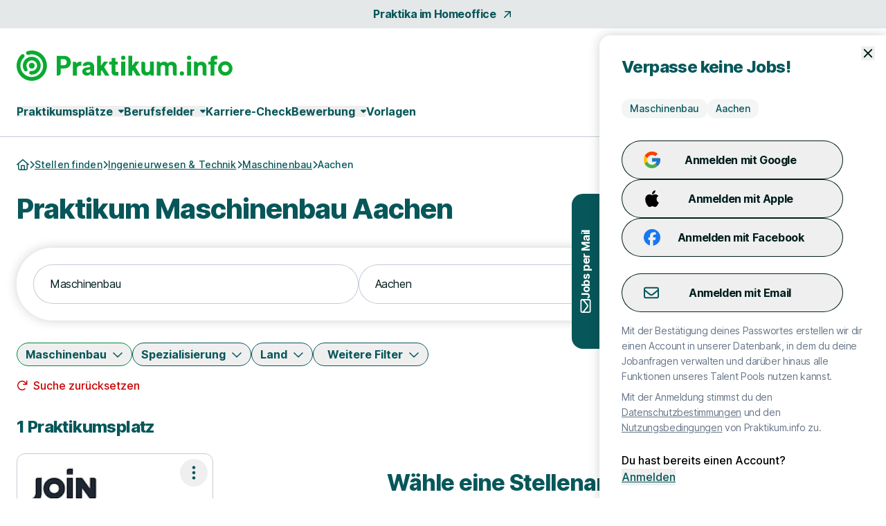

--- FILE ---
content_type: text/html; charset=utf-8
request_url: https://www.praktikum.info/praktikumsplatz/branche/maschinenbau/stadt/aachen
body_size: 32459
content:
<!DOCTYPE html>
<html lang="de" class="h-full scroll-smooth min-w-grid">
  <head>
    <meta charset="UTF-8">
<meta name="viewport" content="width=device-width, initial-scale=1">

<title>Praktika – Maschinenbau in Aachen</title>

  <link crossorigin href="https://d1e0s3eaddm99m.cloudfront.net" rel="preconnect">

<link crossorigin href="https://uno-production.imgix.net" rel="preconnect">

<link crossorigin href="https://doubleclick.net" rel="preconnect">
<link crossorigin href="https://googlesyndication.com" rel="preconnect">

<link crossorigin href="https://consentmanager.net" rel="preconnect">

<link crossorigin href="https://podigee.com" rel="preconnect">
<link crossorigin href="https://podigee-cdn.net" rel="preconnect">


    <script>if(!("gdprAppliesGlobally" in window)){window.gdprAppliesGlobally=true}if(!("cmp_id" in window)||window.cmp_id<1){window.cmp_id=0}if(!("cmp_cdid" in window)){window.cmp_cdid="e12b64ac91fd1"}if(!("cmp_params" in window)){window.cmp_params=""}if(!("cmp_host" in window)){window.cmp_host="a.delivery.consentmanager.net"}if(!("cmp_cdn" in window)){window.cmp_cdn="cdn.consentmanager.net"}if(!("cmp_proto" in window)){window.cmp_proto="https:"}if(!("cmp_codesrc" in window)){window.cmp_codesrc="0"}window.cmp_getsupportedLangs=function(){var b=["DE","EN","FR","IT","NO","DA","FI","ES","PT","RO","BG","ET","EL","GA","HR","LV","LT","MT","NL","PL","SV","SK","SL","CS","HU","RU","SR","ZH","TR","UK","AR","BS","JA","CY"];if("cmp_customlanguages" in window){for(var a=0;a<window.cmp_customlanguages.length;a++){b.push(window.cmp_customlanguages[a].l.toUpperCase())}}return b};window.cmp_getRTLLangs=function(){var a=["AR"];if("cmp_customlanguages" in window){for(var b=0;b<window.cmp_customlanguages.length;b++){if("r" in window.cmp_customlanguages[b]&&window.cmp_customlanguages[b].r){a.push(window.cmp_customlanguages[b].l)}}}return a};window.cmp_getlang=function(a){if(typeof(a)!="boolean"){a=true}if(a&&typeof(cmp_getlang.usedlang)=="string"&&cmp_getlang.usedlang!==""){return cmp_getlang.usedlang}return window.cmp_getlangs()[0]};window.cmp_extractlang=function(a){if(a.indexOf("cmplang=")!=-1){a=a.substr(a.indexOf("cmplang=")+8,2).toUpperCase();if(a.indexOf("&")!=-1){a=a.substr(0,a.indexOf("&"))}}else{a=""}return a};window.cmp_getlangs=function(){var h=window.cmp_getsupportedLangs();var g=[];var a=location.hash;var f=location.search;var e="cmp_params" in window?window.cmp_params:"";if(cmp_extractlang(a)!=""){g.push(cmp_extractlang(a))}else{if(cmp_extractlang(f)!=""){g.push(cmp_extractlang(f))}else{if(cmp_extractlang(e)!=""){g.push(cmp_extractlang(e))}else{if("cmp_setlang" in window&&window.cmp_setlang!=""){g.push(window.cmp_setlang.toUpperCase())}else{if("cmp_langdetect" in window&&window.cmp_langdetect==1){g.push(window.cmp_getPageLang())}else{g=window.cmp_getBrowserLangs()}}}}}var c=[];for(var d=0;d<g.length;d++){var b=g[d].toUpperCase();if(b.length<2){continue}if(h.indexOf(b)!=-1){c.push(b)}else{if(b.indexOf("-")!=-1){b=b.substr(0,2)}if(h.indexOf(b)!=-1){c.push(b)}}}if(c.length==0&&typeof(cmp_getlang.defaultlang)=="string"&&cmp_getlang.defaultlang!==""){return[cmp_getlang.defaultlang.toUpperCase()]}else{return c.length>0?c:["EN"]}};window.cmp_getPageLangs=function(){var a=window.cmp_getXMLLang();if(a!=""){a=[a.toUpperCase()]}else{a=[]}a=a.concat(window.cmp_getLangsFromURL());return a.length>0?a:["EN"]};window.cmp_getPageLang=function(){var a=window.cmp_getPageLangs();return a.length>0?a[0]:""};window.cmp_getLangsFromURL=function(){var c=window.cmp_getsupportedLangs();var b=location;var m="toUpperCase";var g=b.hostname[m]()+".";var a="/"+b.pathname[m]()+"/";a=a.split("_").join("-");a=a.split("//").join("/");a=a.split("//").join("/");var f=[];for(var e=0;e<c.length;e++){var j=a.substring(0,c[e].length+2);if(g.substring(0,c[e].length+1)==c[e]+"."){f.push(c[e][m]())}else{if(c[e].length==5){var k=c[e].substring(3,5)+"-"+c[e].substring(0,2);if(g.substring(0,k.length+1)==k+"."){f.push(c[e][m]())}}else{if(j=="/"+c[e]+"/"||j=="/"+c[e]+"-"){f.push(c[e][m]())}else{if(j=="/"+c[e].replace("-","/")+"/"||j=="/"+c[e].replace("-","/")+"/"){f.push(c[e][m]())}else{if(c[e].length==5){var k=c[e].substring(3,5)+"-"+c[e].substring(0,2);var h=a.substring(0,k.length+1);if(h=="/"+k+"/"||h=="/"+k.replace("-","/")+"/"){f.push(c[e][m]())}}}}}}}return f};window.cmp_getXMLLang=function(){var c=document.getElementsByTagName("html");if(c.length>0){c=c[0]}else{c=document.documentElement}if(c&&c.getAttribute){var a=c.getAttribute("xml:lang");if(typeof(a)!="string"||a==""){a=c.getAttribute("lang")}if(typeof(a)=="string"&&a!=""){a=a.split("_").join("-").toUpperCase();var b=window.cmp_getsupportedLangs();return b.indexOf(a)!=-1||b.indexOf(a.substr(0,2))!=-1?a:""}else{return""}}};window.cmp_getBrowserLangs=function(){var c="languages" in navigator?navigator.languages:[];var b=[];if(c.length>0){for(var a=0;a<c.length;a++){b.push(c[a])}}if("language" in navigator){b.push(navigator.language)}if("userLanguage" in navigator){b.push(navigator.userLanguage)}return b};(function(){var C=document;var D=C.getElementsByTagName;var o=window;var t="";var h="";var k="";var F=function(e){var i="cmp_"+e;e="cmp"+e+"=";var d="";var l=e.length;var K=location;var L=K.hash;var w=K.search;var u=L.indexOf(e);var J=w.indexOf(e);if(u!=-1){d=L.substring(u+l,9999)}else{if(J!=-1){d=w.substring(J+l,9999)}else{return i in o&&typeof(o[i])!=="function"?o[i]:""}}var I=d.indexOf("&");if(I!=-1){d=d.substring(0,I)}return d};var j=F("lang");if(j!=""){t=j;k=t}else{if("cmp_getlang" in o){t=o.cmp_getlang().toLowerCase();h=o.cmp_getlangs().slice(0,3).join("_");k=o.cmp_getPageLangs().slice(0,3).join("_");if("cmp_customlanguages" in o){var m=o.cmp_customlanguages;for(var y=0;y<m.length;y++){var a=m[y].l.toLowerCase();if(a==t){t="en"}}}}}var q=("cmp_proto" in o)?o.cmp_proto:"https:";if(q!="http:"&&q!="https:"){q="https:"}var n=("cmp_ref" in o)?o.cmp_ref:location.href;if(n.length>300){n=n.substring(0,300)}var A=function(d){var M=C.createElement("script");M.setAttribute("data-cmp-ab","1");M.type="text/javascript";M.async=true;M.src=d;var L=["body","div","span","script","head"];var w="currentScript";var J="parentElement";var l="appendChild";var K="body";if(C[w]&&C[w][J]){C[w][J][l](M)}else{if(C[K]){C[K][l](M)}else{for(var u=0;u<L.length;u++){var I=D(L[u]);if(I.length>0){I[0][l](M);break}}}}};var b=F("design");var c=F("regulationkey");var z=F("gppkey");var s=F("att");var f=o.encodeURIComponent;var g;try{g=C.cookie.length>0}catch(B){g=false}var x=F("darkmode");if(x=="0"){x=0}else{if(x=="1"){x=1}else{try{if("matchMedia" in window&&window.matchMedia){var H=window.matchMedia("(prefers-color-scheme: dark)");if("matches" in H&&H.matches){x=1}}}catch(B){x=0}}}var p=q+"//"+o.cmp_host+"/delivery/cmp.php?";p+=("cmp_id" in o&&o.cmp_id>0?"id="+o.cmp_id:"")+("cmp_cdid" in o?"&cdid="+o.cmp_cdid:"")+"&h="+f(n);p+=(b!=""?"&cmpdesign="+f(b):"")+(c!=""?"&cmpregulationkey="+f(c):"")+(z!=""?"&cmpgppkey="+f(z):"");p+=(s!=""?"&cmpatt="+f(s):"")+("cmp_params" in o?"&"+o.cmp_params:"")+(g?"&__cmpfcc=1":"");p+=(x>0?"&cmpdarkmode=1":"");A(p+"&l="+f(t)+"&ls="+f(h)+"&lp="+f(k)+"&o="+(new Date()).getTime());if(!("cmp_quickstub" in window)){var r="js";var v=F("debugunminimized")!=""?"":".min";if(F("debugcoverage")=="1"){r="instrumented";v=""}if(F("debugtest")=="1"){r="jstests";v=""}var G=new Date();var E=G.getFullYear()+"-"+(G.getMonth()+1)+"-"+G.getDate();A(q+"//"+o.cmp_cdn+"/delivery/"+r+"/cmp_final"+v+".js?t="+E)}})();window.cmp_rc=function(c,b){var l;try{l=document.cookie}catch(h){l=""}var j="";var f=0;var g=false;while(l!=""&&f<100){f++;while(l.substr(0,1)==" "){l=l.substr(1,l.length)}var k=l.substring(0,l.indexOf("="));if(l.indexOf(";")!=-1){var m=l.substring(l.indexOf("=")+1,l.indexOf(";"))}else{var m=l.substr(l.indexOf("=")+1,l.length)}if(c==k){j=m;g=true}var d=l.indexOf(";")+1;if(d==0){d=l.length}l=l.substring(d,l.length)}if(!g&&typeof(b)=="string"){j=b}return(j)};window.cmp_stub=function(){var a=arguments;__cmp.a=__cmp.a||[];if(!a.length){return __cmp.a}else{if(a[0]==="ping"){if(a[1]===2){a[2]({gdprApplies:gdprAppliesGlobally,cmpLoaded:false,cmpStatus:"stub",displayStatus:"hidden",apiVersion:"2.2",cmpId:31},true)}else{a[2](false,true)}}else{if(a[0]==="getTCData"){__cmp.a.push([].slice.apply(a))}else{if(a[0]==="addEventListener"||a[0]==="removeEventListener"){__cmp.a.push([].slice.apply(a))}else{if(a.length==4&&a[3]===false){a[2]({},false)}else{__cmp.a.push([].slice.apply(a))}}}}}};window.cmp_dsastub=function(){var a=arguments;a[0]="dsa."+a[0];window.cmp_gppstub(a)};window.cmp_gppstub=function(){var c=arguments;__gpp.q=__gpp.q||[];if(!c.length){return __gpp.q}var h=c[0];var g=c.length>1?c[1]:null;var f=c.length>2?c[2]:null;var a=null;var j=false;if(h==="ping"){a=window.cmp_gpp_ping();j=true}else{if(h==="addEventListener"){__gpp.e=__gpp.e||[];if(!("lastId" in __gpp)){__gpp.lastId=0}__gpp.lastId++;var d=__gpp.lastId;__gpp.e.push({id:d,callback:g});a={eventName:"listenerRegistered",listenerId:d,data:true,pingData:window.cmp_gpp_ping()};j=true}else{if(h==="removeEventListener"){__gpp.e=__gpp.e||[];a=false;for(var e=0;e<__gpp.e.length;e++){if(__gpp.e[e].id==f){__gpp.e[e].splice(e,1);a=true;break}}j=true}else{__gpp.q.push([].slice.apply(c))}}}if(a!==null&&typeof(g)==="function"){g(a,j)}};window.cmp_gpp_ping=function(){return{gppVersion:"1.1",cmpStatus:"stub",cmpDisplayStatus:"hidden",signalStatus:"not ready",supportedAPIs:["2:tcfeuv2","5:tcfcav1","7:usnat","8:usca","9:usva","10:usco","11:usut","12:usct","13:usfl","14:usmt","15:usor","16:ustx","17:usde","18:usia","19:usne","20:usnh","21:usnj","22:ustn"],cmpId:31,sectionList:[],applicableSections:[0],gppString:"",parsedSections:{}}};window.cmp_addFrame=function(b){if(!window.frames[b]){if(document.body){var a=document.createElement("iframe");a.style.cssText="display:none";if("cmp_cdn" in window&&"cmp_ultrablocking" in window&&window.cmp_ultrablocking>0){a.src="//"+window.cmp_cdn+"/delivery/empty.html"}a.name=b;a.setAttribute("title","Intentionally hidden, please ignore");a.setAttribute("role","none");a.setAttribute("tabindex","-1");document.body.appendChild(a)}else{window.setTimeout(window.cmp_addFrame,10,b)}}};window.cmp_msghandler=function(d){var a=typeof d.data==="string";try{var c=a?JSON.parse(d.data):d.data}catch(f){var c=null}if(typeof(c)==="object"&&c!==null&&"__cmpCall" in c){var b=c.__cmpCall;window.__cmp(b.command,b.parameter,function(h,g){var e={__cmpReturn:{returnValue:h,success:g,callId:b.callId}};d.source.postMessage(a?JSON.stringify(e):e,"*")})}if(typeof(c)==="object"&&c!==null&&"__tcfapiCall" in c){var b=c.__tcfapiCall;window.__tcfapi(b.command,b.version,function(h,g){var e={__tcfapiReturn:{returnValue:h,success:g,callId:b.callId}};d.source.postMessage(a?JSON.stringify(e):e,"*")},b.parameter)}if(typeof(c)==="object"&&c!==null&&"__gppCall" in c){var b=c.__gppCall;window.__gpp(b.command,function(h,g){var e={__gppReturn:{returnValue:h,success:g,callId:b.callId}};d.source.postMessage(a?JSON.stringify(e):e,"*")},"parameter" in b?b.parameter:null,"version" in b?b.version:1)}if(typeof(c)==="object"&&c!==null&&"__dsaCall" in c){var b=c.__dsaCall;window.__dsa(b.command,function(h,g){var e={__dsaReturn:{returnValue:h,success:g,callId:b.callId}};d.source.postMessage(a?JSON.stringify(e):e,"*")},"parameter" in b?b.parameter:null,"version" in b?b.version:1)}};window.cmp_setStub=function(a){if(!(a in window)||(typeof(window[a])!=="function"&&typeof(window[a])!=="object"&&(typeof(window[a])==="undefined"||window[a]!==null))){window[a]=window.cmp_stub;window[a].msgHandler=window.cmp_msghandler;window.addEventListener("message",window.cmp_msghandler,false)}};window.cmp_setGppStub=function(a){if(!(a in window)||(typeof(window[a])!=="function"&&typeof(window[a])!=="object"&&(typeof(window[a])==="undefined"||window[a]!==null))){window[a]=window.cmp_gppstub;window[a].msgHandler=window.cmp_msghandler;window.addEventListener("message",window.cmp_msghandler,false)}};if(!("cmp_noiframepixel" in window)){window.cmp_addFrame("__cmpLocator")}if((!("cmp_disabletcf" in window)||!window.cmp_disabletcf)&&!("cmp_noiframepixel" in window)){window.cmp_addFrame("__tcfapiLocator")}if((!("cmp_disablegpp" in window)||!window.cmp_disablegpp)&&!("cmp_noiframepixel" in window)){window.cmp_addFrame("__gppLocator")}if((!("cmp_disabledsa" in window)||!window.cmp_disabledsa)&&!("cmp_noiframepixel" in window)){window.cmp_addFrame("__dsaLocator")}window.cmp_setStub("__cmp");if(!("cmp_disabletcf" in window)||!window.cmp_disabletcf){window.cmp_setStub("__tcfapi")}if(!("cmp_disablegpp" in window)||!window.cmp_disablegpp){window.cmp_setGppStub("__gpp")}if(!("cmp_disabledsa" in window)||!window.cmp_disabledsa){window.cmp_setGppStub("__dsa")};</script>

  <script class="cmplazyload" data-cmp-vendor="s1498" type="text/plain" data-cmp-src="https://securepubads.g.doubleclick.net/tag/js/gpt.js"></script>
  <script class="cmplazyload" data-cmp-vendor="s1" type="text/plain">
    window.googletag = window.googletag || {cmd: []};
    var callback = function(tcData, success) {
        if(success && tcData.eventStatus === 'tcloaded') {
            googletag.cmd.push(function() {
                googletag.pubads().setTargeting('consent','true');
                if (typeof tcData.tcString !== 'undefined') {
                    googletag.pubads().setTargeting('consentstring',tcData.tcString);
                }
            });
            callAdserver();
            __tcfapi('removeEventListener', 2, function(success) {}, tcData.listenerId);
        } else if(success && tcData.eventStatus === 'useractioncomplete') {
            googletag.cmd.push(function() {
                googletag.pubads().setTargeting('consent','true');
                if (typeof tcData.tcString !== 'undefined') {
                    googletag.pubads().setTargeting('consentstring',tcData.tcString);
                }
            });
            callAdserver();
            __tcfapi('removeEventListener', 2, function(success) {}, tcData.listenerId);
        } else if(!success && tcData === 'NO_CMP_FOUND') {
        }
    }
    if (typeof __tcfapi === 'undefined') {
        var cmpInti = 0;
        window.cmpInt = setInterval(function(){
            cmpInti++;
            if (typeof __tcfapi !== 'undefined') {
                window.clearInterval(window.cmpInt);
                __tcfapi('addEventListener', 2, callback);
            }
            if (cmpInti > 10) {
                window.clearInterval(window.cmpInt);
            }
        }, 200);
    } else {
        __tcfapi('addEventListener', 2, callback);
    }
  </script>
  <script class="cmplazyload" data-cmp-vendor="s1" type="text/plain">
    googletag.cmd.push(function() {
        if (window.innerWidth >= 1200) {
    if (googletag && googletag.pubadsReady) return;
    googletag
      .defineSlot('/39216077/sta_jobs_praktikum_info/jobs/sky1', [[160,600]], 'slot_sky_1')
      .addService(googletag.pubads().addEventListener('slotRenderEnded', function(event) {
        if (event.slot.getSlotElementId() == 'slot_sky_1') {
          if (!event.isEmpty) {
            let element = document.getElementById('slot_sky_1');
            if (element) {
              element.style.width = '160px';
              element.style.height = '600px';
              element.classList.add('--ad-filled');
            }
          }
        }
      }))
      .setTargeting('pos', 'sky1');
  }


      googletag.pubads().setTargeting('loktitel', 'praktikum_info');
      googletag.pubads().setTargeting('environment', 'sta');
      googletag.pubads().setTargeting('abs_page', '/praktikumsplatz/branche/maschinenbau/stadt/aachen');

        googletag.pubads().setTargeting('abs_channel_stadt', 'aachen');
          googletag.pubads().setTargeting('abs_channel_stadt_bl', 'nordrhein-westfalen');

        googletag.pubads().setTargeting('abs_channel_bf', 'ingenieurwesen-tech__maschinenbau');








        googletag.pubads().setTargeting('abs_user_cat', 'graduate_public');

      googletag.pubads().enableSingleRequest();
      googletag.pubads().collapseEmptyDivs(true,true);
      googletag.enableServices();
    });

    function callAdserver() {
      googletag.cmd.push(function () {
        googletag.pubads().refresh();
      });
    }
  </script>

  <script type="text/plain" class="cmplazyload" data-cmp-vendor="s905">
    (function(w,d,s,l,i){w[l]=w[l]||[];w[l].push({'gtm.start': new Date().getTime(),event:'gtm.js'});var f=d.getElementsByTagName(s)[0], j=d.createElement(s),dl=l!='dataLayer'?'&l='+l:'';j.async=true;j.src= 'https://www.googletagmanager.com/gtm.js?id='+i+dl;f.parentNode.insertBefore(j,f);})(window,document,'script','dataLayer','GTM-T3CM2X');
  </script>





<link rel="stylesheet" href="https://d1e0s3eaddm99m.cloudfront.net/assets/inter-e5923ab1f935bb5623240b6a72039c6f59140fbe0141f1443950afc97ed22daa.css" data-turbo-track="reload" />
<link rel="stylesheet" href="https://d1e0s3eaddm99m.cloudfront.net/assets/tailwind_turtles-9bd3e648bc3888007be6fe3e6c6a864e64ed15c15acb57b3e506ef88a85cb00b.css" data-turbo-track="reload" />


<script src="https://d1e0s3eaddm99m.cloudfront.net/assets/turtles_application-3ec3abc5b9900fef0938cfed9e23a606034524318db5f7c2a973a3cd73bdd7b3.js" data-turbo-track="reload" defer="defer"></script>

<script src="https://d1e0s3eaddm99m.cloudfront.net/assets/hashcash-7fbb3a5d35e7975f9b541acb52be958e2b16e48d72befd19a79b0beb1d23df4b.js" data-turbo-track="reload" defer="defer"></script>


  <script async defer data-domain="praktikum.info" src="https://plausible.io/js/plausible.js"></script>

  <meta content="QuYtXrcenbkh7ZhYODSjzvePQTs2O9YWG2FVqIkHjw4" name="google-site-verification">

  <meta content="hOxaA6qtZThQVoChO5yDsk1QMberdqeP-YzFd6hOG20" name="google-site-verification">


<meta name="csrf-param" content="authenticity_token" />
<meta name="csrf-token" content="ASu_pT0_AdKMVrcPR2vX1OAh6Qdw4wau7o8dGyFRc2znMYZY0T-ZzbzB1wpzHueIZOj8cQ6lfnnljJvKljaawg" />




<meta name="turbo-refresh-scroll" content="preserve">

  <meta name="robots" content="follow,index">

<meta name="description" content="Du suchst Praktikums-Stellen im Bereich Maschinenbau in Aachen? Finde das passende Praktikum &amp; bewirb dich online!">
<meta property="og:title" content="Praktika – Maschinenbau in Aachen">
<meta property="og:description" content="Du suchst Praktikums-Stellen im Bereich Maschinenbau in Aachen? Finde das passende Praktikum &amp; bewirb dich online!">
<meta property="og:url" content="https://www.praktikum.info/praktikumsplatz/branche/maschinenbau/stadt/aachen">
<meta property="og:image" content="https://uno-production.imgix.net/cloud_images/praktikum_info_og_image.jpg?w=1200&h=630">
<link rel="canonical" href="https://www.praktikum.info/praktikumsplatz/branche/maschinenbau/stadt/aachen">


<link rel="icon" href="https://d1e0s3eaddm99m.cloudfront.net/assets/turtles/praktikum_info/favicons/favicon-6dc1ceed700ab7034293adb2fda81ab917b2721b53fb35a13ed0378eccfa075e.ico" sizes="any">
<link rel="icon" href="https://d1e0s3eaddm99m.cloudfront.net/assets/turtles/praktikum_info/favicons/icon-97d9a1cfca5b2866defca64c9c62c9e61cd4104f16fe949cffce94aece58461d.svg" type="image/svg+xml">
<link rel="apple-touch-icon" href="https://d1e0s3eaddm99m.cloudfront.net/assets/turtles/praktikum_info/favicons/apple-touch-icon-838183c4e5abebe87cd67f83c2744c514528c448b0333c65770570028603c0c8.png">
<link rel="manifest" href="/manifest.webmanifest">
<meta name="theme-color" content="#09AA31">


<meta name="gtm-element" content="{&quot;user-status&quot;:&quot;Nutzer&quot;,&quot;session-id&quot;:&quot;23f5b539aeb9bcc147&quot;,&quot;user-id-b2c&quot;:&quot;&quot;,&quot;user-id-b2b&quot;:&quot;&quot;}"><meta name="gtm-element" content="{&quot;filter-auswahl&quot;:{&quot;Filter_Arbeitszeit&quot;:null,&quot;Filter_Berufserfahrung&quot;:null,&quot;Filter_Hintergrund&quot;:null,&quot;Filter_Homeoffice&quot;:null,&quot;Filter_Spezialisierung&quot;:null,&quot;Filter_Standort&quot;:&quot;Aachen&quot;,&quot;Filter_Schnellbewerbung&quot;:null,&quot;Filter_keinAnschreiben&quot;:null,&quot;Filter_Branche&quot;:&quot;Maschinenbau&quot;,&quot;Filter_Land&quot;:null,&quot;Filter_Position&quot;:null,&quot;Filter_Refugees&quot;:null,&quot;Filter_Gehaltsangabe&quot;:null}}">


  </head>
  <body class="font-sans font-medium antialiased flex flex-col min-h-full --loading [&amp;.--loading_*]:transition-none has-[dialog[open]]:overflow-y-hidden max-lg:has-[.--job-offer-open]:overflow-y-hidden selection:bg-primary-200 selection:text-primary" data-controller="load data-layer-pusher navigation" data-action="turbo:load@window-&gt;load#removeBodyClass data_pushed@window-&gt;data-layer-pusher#turboPush turbo:load@window-&gt;data-layer-pusher#loadPush" data-turbo="false">
        <noscript>
      <iframe src="https://www.googletagmanager.com/ns.html?id=GTM-T3CM2X" height="0" width="0" style="display:none;visibility:hidden" aria-hidden="true"></iframe>
    </noscript>

    <noscript>
  <div class="bg-alert-100 flex p-md lg:p-lg rounded-xl gap-sm !rounded-none !p-sm">
  <div class="flex justify-center items-start shrink-0">
    <svg xmlns="http://www.w3.org/2000/svg" viewBox="0 0 512 512" aria-hidden="true" class="fontawesome-icon fill-alert size-6" width="24px" height="24px"><!--! Font Awesome Pro 6.2.0 by @fontawesome - https://fontawesome.com License - https://fontawesome.com/license (Commercial License) Copyright 2022 Fonticons, Inc. --><path d="M256 0C114.6 0 0 114.6 0 256s114.6 256 256 256s256-114.6 256-256S397.4 0 256 0zM256 464c-114.7 0-208-93.31-208-208S141.3 48 256 48s208 93.31 208 208S370.7 464 256 464zM256 304c13.25 0 24-10.75 24-24v-128C280 138.8 269.3 128 256 128S232 138.8 232 152v128C232 293.3 242.8 304 256 304zM256 337.1c-17.36 0-31.44 14.08-31.44 31.44C224.6 385.9 238.6 400 256 400s31.44-14.08 31.44-31.44C287.4 351.2 273.4 337.1 256 337.1z"></path></svg>

  </div>
  <div class="flex flex-col">
      <p class="font-bold text-alert">      JavaScript ist momentan deaktiviert. Bitte JavaScript aktivieren, um alle Funktionen von Praktikum.info nutzen zu können.
</p>
  </div>
</div></noscript>

    
    <a class="rounded-full border-0 transition-colors focus:z-10 focus:outline-none focus-visible:ring-2 focus-visible:ring-offset-2 py-2 lg:py-2.5 px-8 font-bold leading-[120%] tracking-tight text-[1rem] text-white active:ring-4 disabled:ring-0 disabled:cursor-default bg-gradient-to-r from-logo from-15% to-primary to-65% hover:from-secondary hover:to-secondary aria-disabled:from-primary/30 aria-disabled:to-primary/30 aria-disabled:ring-0 aria-disabled:pointer-events-none focus-visible:ring-primary active:bg-secondary active:ring-secondary/20 disabled:from-primary/30 disabled:to-primary/30 disabled:pointer-events-none absolute left-0 top-0 transition-transform -translate-y-full focus:translate-y-0" href="#main">Zum Hauptinhalt</a>
    <div class="bg-tertiary/[.1]">
  <a class="leading-[160%] tracking-tight text-[1rem] font-bold text-secondary flex items-center justify-center space-x-2 group block py-2 hover:text-primary" data-gtm-element="navigation_link" data-gtm-value="Praktika im Homeoffice" href="/stellenangebote?remote_work=optional">
    <span class="group-focus-visible:outline group-focus-visible:outline-2 group-focus-visible:outline-current group-focus-visible:outline-offset-2">Praktika im Homeoffice</span>
    <svg xmlns="http://www.w3.org/2000/svg" viewBox="0 0 320 512" aria-hidden="true" class="fontawesome-icon h-4 w-4 fill-current motion-safe:group-hover:rotate-45 motion-safe:transition-transform motion-safe:ease-[cubic-bezier(0.42,0,0.58,1.0)] motion-safe:duration-500" width="16px" height="16px"><!--! Font Awesome Pro 6.2.0 by @fontawesome - https://fontawesome.com License - https://fontawesome.com/license (Commercial License) Copyright 2022 Fonticons, Inc. --><path d="M320 120v240c0 13.25-10.75 24-24 24s-24-10.75-24-24V177.9l-231 231C36.28 413.7 30.14 416 24 416s-12.28-2.344-16.97-7.031c-9.375-9.375-9.375-24.56 0-33.94L238.1 144H56C42.75 144 32 133.3 32 120S42.75 96 56 96h240C309.3 96 320 106.8 320 120z"></path></svg>

</a></div>


<header class="max-lg:sticky max-lg:top-0 max-lg:z-stickyNavigation transition-colors group bg-white max-lg:[&amp;.--stuck]:shadow-stucked max-lg:[.toggle-link--body-locked_&amp;]:hidden lg:pt-sm" data-navigation-target="stickyMenu">
  <div class="flex justify-between items-center w-full m-navigation px-sm min-w-grid py-xs max-w-navigation sm:py-sm lg:px-md">
    <a class="text-primary" aria-label="Gehe zur Startseite von Praktikum.info" href="/">
      <span class="sr-only">Praktikum.info Homepage</span>
      <svg xmlns="http://www.w3.org/2000/svg" fill="none" viewBox="0 0 808 114" class="h-[22px] sm:h-[32px] lg:h-[44px] w-auto">
    <path fill="#09AA31" fill-rule="evenodd" d="M67.67 56.72c0 6.08-4.93 11.01-11.01 11.01S45.65 62.8 45.65 56.72s4.93-11.01 11.01-11.01 11.01 4.93 11.01 11.01ZM40 67.4a.435.435 0 0 0 .023.04l.012.018.045.062a6.806 6.806 0 0 1 1.12 3.75c0 3.78-3.07 6.85-6.85 6.85-2.34 0-4.41-1.18-5.64-2.97l-.06-.09c-.05-.08-.1-.15-.15-.22a33.33 33.33 0 0 1-5.33-18.13c0-18.5 14.99-33.49 33.49-33.49v.03c18.5 0 33.49 14.99 33.49 33.49S75.16 90.23 56.66 90.23c-1.13 0-2.25-.07-3.35-.18l-.3-.03a6.849 6.849 0 0 1 .81-13.65c.22 0 .44.01.66.03h.11c.68.07 1.38.11 2.08.11 10.93 0 19.8-8.87 19.8-19.8 0-10.93-8.87-19.8-19.8-19.8-10.93 0-19.8 8.86-19.8 19.8 0 3.93 1.15 7.59 3.12 10.67.01 0 .01.02.01.02Zm14.54 9a.373.373 0 0 1-.08-.01h.07l.01.01Zm-1.23 13.63c-.033-.004-.067-.006-.1-.008-.067-.005-.133-.009-.2-.022l.3.03ZM56.69 0c-5.45 0-10.72.79-15.71 2.22-.38.07-.75.18-1.1.31-2.73 1.01-4.68 3.62-4.68 6.7 0 3.95 3.2 7.15 7.15 7.15.54 0 1.06-.06 1.57-.18.29-.06.57-.15.84-.25 3.79-1.11 7.79-1.71 11.94-1.71 23.44 0 42.45 19 42.45 42.45 0 23.45-19 42.45-42.45 42.45-23.45 0-42.45-18.99-42.45-42.43 0-12.13 5.1-23.07 13.26-30.81.13-.12.26-.24.38-.37a7.12 7.12 0 0 0 2-4.96c0-3.95-3.2-7.15-7.15-7.15-1.68 0-3.23.59-4.45 1.56-.32.26-.62.55-.9.86C6.69 26.16 0 40.65 0 56.7c0 31.31 25.38 56.69 56.69 56.69s56.69-25.38 56.69-56.69S88 .01 56.69.01V0ZM267.8 41.88c-19.85 0-21.14 16.1-21.14 16.1l13.94-.05c1.51-2.97 3.91-4.25 7.61-4.25s7.06 1.82 7.06 4.97c0 3.15-2.74 3.43-2.74 3.43l-9.31 1.41c-7.56 1.08-9.15 2.06-11.52 3.65-2.37 1.59-6.07 5.09-6.07 11.47 0 6.38 3.7 9.87 3.7 9.87s4.01 5.3 13.89 5.3 13.17-6.84 13.17-6.84c1.65 7.82 8.69 6.84 8.69 6.84h4.83V59.63c0-4.73-2.26-17.74-22.12-17.74l.01-.01Zm8 33.43s-.15 7.37-8.14 7.37h-2.02s-5.83.09-5.83-4.91 6.14-5.38 6.14-5.38l9.91-1.27-.06 4.19Zm449.84-22.86h-8.55V41.64h8.64v-7.11s-.03-2 .19-3.65l.005-.04c.091-.703.729-5.653 4.655-8.58 4.01-2.99 9.14-3.01 9.14-3.01h11.38v13.51h-6.44s-1.82-.09-3.13 1.05c-1.31 1.14-1.33 3.08-1.33 3.08v4.72h8.59v10.84h-8.61v41.43h-14.54V52.45Zm-61.7 41.35V41.76h7.4s2.71-.08 4.69 2.38c1.97 2.47 1.89 3.86 1.89 3.86s3.86-6.25 14.14-6.25c10.28 0 18.17 7.65 18.17 17.92v34.04h-7.98s-6.25-.66-6.33-7.89V63.79s.33-9.37-8.14-9.37S678 63.79 678 66.59v27.3h-14.06v-.09ZM242.061 56.2l.019-.001-.02.01.001-.009Zm.019-.181-.019.181-1.911.119s-8.45.1-12.14 4.98c-3.51 4.65-2.9 10.16-2.9 10.16v22.43h-14.39V42.28h7.84s2.22-.14 4.23 2.42c2.01 2.56 1.7 4.6 1.7 4.6s.78-2.97 4.7-5.35c3.92-2.39 8.32-2.18 8.32-2.18h4.57v14.25Zm113.14-14.27V27.91h14.59v13.84h8.43v10.76h-8.5v23.32s-.33 4.46 4.29 4.46h6.58V93.8h-10.58s-6.96.45-11.62-4.65c-3.55-3.89-3.21-10.18-3.21-10.18V52.56h-8.51v-10.8h8.53v-.01Zm36.15-.26h15.01v52.4h-15.01v-52.4Zm7.51-6.36a7.94 7.94 0 1 0 0-15.88 7.94 7.94 0 0 0 0 15.88Zm238.93 6.36h15.01v52.4h-15.01v-52.4Zm7.51-6.36a7.94 7.94 0 1 0 0-15.88 7.94 7.94 0 0 0 0 15.88ZM301.24 93.817v.013l-.01-.01.01-.003Zm14.28.053s-13.85-.117-14.28-.053V19.44h14.31v37.37l11.11-15.08h15.21L327.4 61.74l19.9 32.05h-15.96l-12.69-20.28-3.13 4.46v15.9Zm102.72-.04v-.013c.43-.064 14.28.053 14.28.053v-15.9l3.13-4.46 12.69 20.28h15.96l-19.9-32.05 14.47-20.01h-15.21l-11.11 15.08V19.44h-14.31v74.377l-.01.003.01.01Zm162.45-52.07c10.34 0 18.22 7.67 18.22 17.96v.01c0 4.29.01 34.06.01 34.06l-7.95-.03s-6.27-.64-6.35-7.89V63.78s.36-9.36-8.15-9.36c-7.12 0-8.12 5.59-8.26 9.06 0 .219-.005.443-.01.672-.005.242-.01.491-.01.748v.32l.03 28.56-6.05-.02-6.35.02v-30s.36-9.36-8.15-9.36-9 9.36-9 12.16v27.31h-14.2V41.76h7.43s2.72-.04 4.68 2.37c1.96 2.41 1.93 3.88 1.93 3.88s3.03-6.19 13.37-6.25c7.26-.04 11.72 2.65 14.12 7.06.3-.51.49-.81.49-.81s3.86-6.25 14.2-6.25Zm199.94-1.61c-14.94 0-27 12.14-27 27s12.14 27 27 27 27-12.14 27-27-12.14-27-27-27Zm0 40.67c-7.56 0-13.67-6.11-13.67-13.67s6.11-13.67 13.67-13.67 13.67 6.11 13.67 13.67-6.2 13.67-13.67 13.67Zm-267.32 13V41.7h-14.2v27.31c0 2.8-1.31 12.16-9.82 12.16s-8.15-9.36-8.15-9.36V49.72c-.08-7.25-6.35-7.89-6.35-7.89l-7.95-.03s.01 29.77.01 34.06c0 10.28 7.88 17.96 18.22 17.96s14.2-6.25 14.2-6.25-.02 1.46 1.93 3.88 4.68 2.37 4.68 2.37h7.43Zm105.05 0a7.94 7.94 0 1 0 0-15.88 7.94 7.94 0 0 0 0 15.88ZM177.8 20.02h-27.55v73.82h4.84c5.48 0 9.92-4.44 9.92-9.92V67.2h12.41c16.06 0 25.4-9.64 25.4-23.52 0-13.88-9.17-23.66-25.02-23.66Zm9.82 23.66c0 6.92-4.13 11.69-12.58 11.69h-10.02V32.09h9.95c8.53 0 12.65 4.67 12.65 11.59Z" clip-rule="evenodd"></path>
</svg>

</a>    <div class="flex items-center space-x-sm sm:space-x-md md:space-x-lg">
      <div class="flex flex-wrap items-center space-x-xs sm:space-x-sm">
        <div id="job-favorites-menu" aria-live="polite"><a class="size-6 xs:size-8 flex justify-center items-center rounded-full border transition-colors text-secondary border-secondary hover:text-secondary hover:bg-primary-100 aria-current-page:focus-visible:outline-secondary" data-gtm-element="navigation_link" data-gtm-value="Merkliste" href="/merkliste">
  <span class="sr-only">Merkliste (0 Stellenanzeigen)</span>
  <svg xmlns="http://www.w3.org/2000/svg" viewBox="0 0 384 512" aria-hidden="true" class="fontawesome-icon size-3.5 fill-current" width="14px" height="14px"><!--! Font Awesome Pro 6.2.0 by @fontawesome - https://fontawesome.com License - https://fontawesome.com/license (Commercial License) Copyright 2022 Fonticons, Inc. --><path d="M336 0h-288C21.49 0 0 21.49 0 48v431.9c0 24.7 26.79 40.08 48.12 27.64L192 423.6l143.9 83.93C357.2 519.1 384 504.6 384 479.9V48C384 21.49 362.5 0 336 0zM336 452L192 368l-144 84V54C48 50.63 50.63 48 53.1 48h276C333.4 48 336 50.63 336 54V452z"></path></svg>

</a></div>
        <a class="flex items-center justify-center lg:space-x-2 lg:px-4 rounded-full lg:text-base/4 lg:py-2 size-6 xs:size-8 lg:w-auto lg:h-auto active:ring-0 disabled:ring-0 disabled:opacity-30 disabled:cursor-default shadow-[inset_0_0_0_1px] hover:bg-primary-100 active:bg-secondary aria-current-page:bg-secondary aria-current-page:text-white aria-current-page:hover:bg-primary-100 aria-current-page:hover:text-secondary aria-current-page:focus-visible:outline-secondary  disabled:hover:bg-white transition-colors text-secondary shadow-secondary" data-gtm-element="navigation_link" data-gtm-value="Stellenmarkt" href="/stellenangebote">
          <svg xmlns="http://www.w3.org/2000/svg" viewBox="0 0 512 512" aria-hidden="true" class="fontawesome-icon size-3.5 fill-current" width="14px" height="14px"><!--! Font Awesome Pro 6.2.0 by @fontawesome - https://fontawesome.com License - https://fontawesome.com/license (Commercial License) Copyright 2022 Fonticons, Inc. --><path d="M504.1 471l-134-134C399.1 301.5 415.1 256.8 415.1 208c0-114.9-93.13-208-208-208S-.0002 93.13-.0002 208S93.12 416 207.1 416c48.79 0 93.55-16.91 129-45.04l134 134C475.7 509.7 481.9 512 488 512s12.28-2.344 16.97-7.031C514.3 495.6 514.3 480.4 504.1 471zM48 208c0-88.22 71.78-160 160-160s160 71.78 160 160s-71.78 160-160 160S48 296.2 48 208z"></path></svg>

          <span class="sr-only lg:not-sr-only">Stellenmarkt</span>
</a>
          <a class="flex items-center justify-center lg:space-x-2 lg:px-4 rounded-full lg:text-base/4 lg:py-2 size-6 xs:size-8 lg:w-auto lg:h-auto active:ring-0 disabled:ring-0 disabled:opacity-30 disabled:cursor-default shadow-[inset_0_0_0_1px] hover:bg-primary-100 active:bg-secondary aria-current-page:bg-secondary aria-current-page:text-white aria-current-page:hover:bg-primary-100 aria-current-page:hover:text-secondary aria-current-page:focus-visible:outline-secondary  disabled:hover:bg-white transition-colors text-secondary shadow-secondary" data-gtm-element="navigation_link" data-gtm-value="Anmelden" href="/praktikanten/login">
            <svg xmlns="http://www.w3.org/2000/svg" viewBox="0 0 448 512" aria-hidden="true" class="fontawesome-icon size-3.5 fill-current" width="14px" height="14px"><!--! Font Awesome Pro 6.2.0 by @fontawesome - https://fontawesome.com License - https://fontawesome.com/license (Commercial License) Copyright 2022 Fonticons, Inc. --><path d="M272 304h-96C78.8 304 0 382.8 0 480c0 17.67 14.33 32 32 32h384c17.67 0 32-14.33 32-32C448 382.8 369.2 304 272 304zM48.99 464C56.89 400.9 110.8 352 176 352h96c65.16 0 119.1 48.95 127 112H48.99zM224 256c70.69 0 128-57.31 128-128c0-70.69-57.31-128-128-128S96 57.31 96 128C96 198.7 153.3 256 224 256zM224 48c44.11 0 80 35.89 80 80c0 44.11-35.89 80-80 80S144 172.1 144 128C144 83.89 179.9 48 224 48z"></path></svg>

            <span class="sr-only lg:not-sr-only">Anmelden</span>
</a>      </div>
        <button class="xl:hidden p-xs rounded-full text-secondary" data-action="click->navigation#toggleMobileMenu">
          <span class="sr-only">Sekundäre Navigation öffnen</span>
          <svg xmlns="http://www.w3.org/2000/svg" width="16px" height="14" viewBox="0 0 16 14" fill="none" aria-hidden="true" class="fontawesome-icon w-4 h-auto fill-current">
    <path d="M0 1.28585C0 0.812639 0.383929 0.428711 0.857143 0.428711H15.1429C15.6179 0.428711 16 0.812639 16 1.28585C16 1.75907 15.6179 2.143 15.1429 2.143H0.857143C0.383929 2.143 0 1.76085 0 1.28585ZM0 7.00014C0 6.52514 0.383929 6.143 0.857143 6.143H15.1429C15.6179 6.143 16 6.52514 16 7.00014C16 7.47514 15.6179 7.85728 15.1429 7.85728H0.857143C0.383929 7.85728 0 7.47514 0 7.00014ZM15.1429 13.5716H0.857143C0.383929 13.5716 0 13.1894 0 12.7144C0 12.2394 0.383929 11.8573 0.857143 11.8573H15.1429C15.6179 11.8573 16 12.2394 16 12.7144C16 13.1894 15.6179 13.5716 15.1429 13.5716Z" fill="currentColor"></path>
</svg>

        </button>
    </div>
  </div>
</header><dialog aria-label="Sekundäre Navigation" data-controller="focus" data-action="keydown.esc-&gt;navigation#toggleMobileMenu keydown.tab-&gt;focus#cycle keydown.shift+tab-&gt;focus#cycle" data-navigation-target="pushMenu" class="group/push-menu bg-white backdrop:bg-transparent fixed top-0 left-0 w-full h-full max-w-none max-h-none flex flex-col pt-xl pb-lg px-md m-0 invisible open:visible translate-x-[110%] max-xl:open:translate-x-0 transition-transform ease-[cubic-bezier(0.645,0.045,0.355,1)] motion-reduce:duration-0 motion-safe:duration-700 z-pushNavigation overflow-y-auto overflow-x-hidden">
  <div class="flex justify-end">
    <button class="flex items-center space-x-2 transition-colors text-secondary hover:text-primary" data-action="click->navigation#toggleMobileMenu">
      <span>Schließen</span>
      <svg xmlns="http://www.w3.org/2000/svg" viewBox="0 0 320 512" aria-hidden="true" class="fontawesome-icon w-4 h-auto fill-current" width="16px"><!--! Font Awesome Pro 6.2.0 by @fontawesome - https://fontawesome.com License - https://fontawesome.com/license (Commercial License) Copyright 2022 Fonticons, Inc. --><path d="M312.1 375c9.369 9.369 9.369 24.57 0 33.94s-24.57 9.369-33.94 0L160 289.9l-119 119c-9.369 9.369-24.57 9.369-33.94 0s-9.369-24.57 0-33.94L126.1 256L7.027 136.1c-9.369-9.369-9.369-24.57 0-33.94s24.57-9.369 33.94 0L160 222.1l119-119c9.369-9.369 24.57-9.369 33.94 0s9.369 24.57 0 33.94L193.9 256L312.1 375z"></path></svg>

    </button>
  </div>
    <div class="mt-md space-y-md" data-controller="accordion" data-accordion-show-multiple-value="true">
        <div class="">
    <button name="button" type="button" class="w-full flex items-center justify-between peer group text-secondary hover:text-primary" data-action="click-&gt;accordion#toggle" data-accordion-target="element" aria-expanded="false" aria-controls="push-menu-item-31">
        <span class="tracking-tight leading-[var(--leading-heading)] text-[calc(1.25rem+((1vw-0.2rem)*0.5952))] lg:text-[1.5rem] font-extrabold">Praktikumsplätze</span>
        <svg xmlns="http://www.w3.org/2000/svg" viewBox="0 0 512 512" aria-hidden="true" class="fontawesome-icon shrink-0 size-8 fill-current transition-transform group-aria-expanded:rotate-180 ml-sm" width="32px" height="32px"><!--! Font Awesome Pro 6.2.0 by @fontawesome - https://fontawesome.com License - https://fontawesome.com/license (Commercial License) Copyright 2022 Fonticons, Inc. --><path d="M351 207L256 302.1L160.1 207c-9.375-9.375-24.56-9.375-33.94 0s-9.375 24.56 0 33.94l112 112C243.7 357.7 249.8 360 256 360s12.28-2.344 16.97-7.031l112-112c9.375-9.375 9.375-24.56 0-33.94S360.4 197.7 351 207zM256 0C114.6 0 0 114.6 0 256s114.6 256 256 256s256-114.6 256-256S397.4 0 256 0zM256 464c-114.7 0-208-93.31-208-208S141.3 48 256 48s208 93.31 208 208S370.7 464 256 464z"></path></svg>

</button>    <div id="push-menu-item-31" class="grid invisible ease-in-out motion-safe:transition-all motion-safe:duration-500 group-open/push-menu:peer-aria-expanded:visible grid-rows-[0fr] peer-aria-expanded:grid-rows-[1fr] peer-aria-expanded:mt-sm">
      <div class="flex overflow-hidden flex-col px-xs -mx-xs">
        <ul class="space-y-md py-xxs">
            <li>
  <a class="text-secondary block hover:text-primary leading-[160%] tracking-tight text-[1rem] font-normal" data-gtm-element="navigation_link" data-gtm-value="Alle Praktikumsplätze" href="/stellenangebote">Alle Praktikumsplätze</a>
</li>

            <li>
  <a class="text-secondary block hover:text-primary leading-[160%] tracking-tight text-[1rem] font-normal" data-gtm-element="navigation_link" data-gtm-value="Alle Städte" href="/praktikumsplatz/stadt">Alle Städte</a>
</li>

        </ul>
      </div>
    </div>
</div>
        <div class="">
    <button name="button" type="button" class="w-full flex items-center justify-between peer group text-secondary hover:text-primary" data-action="click-&gt;accordion#toggle" data-accordion-target="element" aria-expanded="false" aria-controls="push-menu-item-80">
        <span class="tracking-tight leading-[var(--leading-heading)] text-[calc(1.25rem+((1vw-0.2rem)*0.5952))] lg:text-[1.5rem] font-extrabold">Berufsfelder</span>
        <svg xmlns="http://www.w3.org/2000/svg" viewBox="0 0 512 512" aria-hidden="true" class="fontawesome-icon shrink-0 size-8 fill-current transition-transform group-aria-expanded:rotate-180 ml-sm" width="32px" height="32px"><!--! Font Awesome Pro 6.2.0 by @fontawesome - https://fontawesome.com License - https://fontawesome.com/license (Commercial License) Copyright 2022 Fonticons, Inc. --><path d="M351 207L256 302.1L160.1 207c-9.375-9.375-24.56-9.375-33.94 0s-9.375 24.56 0 33.94l112 112C243.7 357.7 249.8 360 256 360s12.28-2.344 16.97-7.031l112-112c9.375-9.375 9.375-24.56 0-33.94S360.4 197.7 351 207zM256 0C114.6 0 0 114.6 0 256s114.6 256 256 256s256-114.6 256-256S397.4 0 256 0zM256 464c-114.7 0-208-93.31-208-208S141.3 48 256 48s208 93.31 208 208S370.7 464 256 464z"></path></svg>

</button>    <div id="push-menu-item-80" class="grid invisible ease-in-out motion-safe:transition-all motion-safe:duration-500 group-open/push-menu:peer-aria-expanded:visible grid-rows-[0fr] peer-aria-expanded:grid-rows-[1fr] peer-aria-expanded:mt-sm">
      <div class="flex overflow-hidden flex-col px-xs -mx-xs">
        <ul class="space-y-md py-xxs">
            <li>
  <a class="text-secondary block hover:text-primary leading-[160%] tracking-tight text-[1rem] font-normal" data-gtm-element="navigation_link" data-gtm-value="IT &amp; Development" href="/praktikumsplatz/branche/it">IT &amp; Development</a>
</li>

            <li>
  <a class="text-secondary block hover:text-primary leading-[160%] tracking-tight text-[1rem] font-normal" data-gtm-element="navigation_link" data-gtm-value="Ingenieurwesen &amp; Technik" href="/praktikumsplatz/branche/ingenieur">Ingenieurwesen &amp; Technik</a>
</li>

            <li>
  <a class="text-secondary block hover:text-primary leading-[160%] tracking-tight text-[1rem] font-normal" data-gtm-element="navigation_link" data-gtm-value="Management &amp; Beratung" href="/praktikumsplatz/branche/management">Management &amp; Beratung</a>
</li>

            <li>
  <a class="text-secondary block hover:text-primary leading-[160%] tracking-tight text-[1rem] font-normal" data-gtm-element="navigation_link" data-gtm-value="Consulting" href="/praktikumsplatz/branche/consulting">Consulting</a>
</li>

            <li>
  <a class="text-secondary block hover:text-primary leading-[160%] tracking-tight text-[1rem] font-normal" data-gtm-element="navigation_link" data-gtm-value="Marketing" href="/praktikumsplatz/branche/marketing">Marketing</a>
</li>

            <li>
  <a class="text-secondary block hover:text-primary leading-[160%] tracking-tight text-[1rem] font-normal" data-gtm-element="navigation_link" data-gtm-value="Alle Berufsfelder" href="/praktikumsplatz/branche">Alle Berufsfelder</a>
</li>

        </ul>
      </div>
    </div>
</div>
        <div class="">
    <a class="flex items-center text-secondary hover:text-primary w-full" data-gtm-element="navigation_link" data-gtm-value="Karriere-Check" href="/karrierecheck">
        <span class="tracking-tight leading-[var(--leading-heading)] text-[calc(1.25rem+((1vw-0.2rem)*0.5952))] lg:text-[1.5rem] font-extrabold">Karriere-Check</span>
</a></div>
        <div class="">
    <button name="button" type="button" class="w-full flex items-center justify-between peer group text-secondary hover:text-primary" data-action="click-&gt;accordion#toggle" data-accordion-target="element" aria-expanded="false" aria-controls="push-menu-item-83">
        <span class="tracking-tight leading-[var(--leading-heading)] text-[calc(1.25rem+((1vw-0.2rem)*0.5952))] lg:text-[1.5rem] font-extrabold">Bewerbung</span>
        <svg xmlns="http://www.w3.org/2000/svg" viewBox="0 0 512 512" aria-hidden="true" class="fontawesome-icon shrink-0 size-8 fill-current transition-transform group-aria-expanded:rotate-180 ml-sm" width="32px" height="32px"><!--! Font Awesome Pro 6.2.0 by @fontawesome - https://fontawesome.com License - https://fontawesome.com/license (Commercial License) Copyright 2022 Fonticons, Inc. --><path d="M351 207L256 302.1L160.1 207c-9.375-9.375-24.56-9.375-33.94 0s-9.375 24.56 0 33.94l112 112C243.7 357.7 249.8 360 256 360s12.28-2.344 16.97-7.031l112-112c9.375-9.375 9.375-24.56 0-33.94S360.4 197.7 351 207zM256 0C114.6 0 0 114.6 0 256s114.6 256 256 256s256-114.6 256-256S397.4 0 256 0zM256 464c-114.7 0-208-93.31-208-208S141.3 48 256 48s208 93.31 208 208S370.7 464 256 464z"></path></svg>

</button>    <div id="push-menu-item-83" class="grid invisible ease-in-out motion-safe:transition-all motion-safe:duration-500 group-open/push-menu:peer-aria-expanded:visible grid-rows-[0fr] peer-aria-expanded:grid-rows-[1fr] peer-aria-expanded:mt-sm">
      <div class="flex overflow-hidden flex-col px-xs -mx-xs">
        <ul class="space-y-md py-xxs">
            <li>
  <a class="text-secondary block hover:text-primary leading-[160%] tracking-tight text-[1rem] font-normal" data-gtm-element="navigation_link" data-gtm-value="Bewerbungstipps" href="/karrieremagazin/bewerbung">Bewerbungstipps</a>
</li>

            <li>
  <a class="text-secondary block hover:text-primary leading-[160%] tracking-tight text-[1rem] font-normal" data-gtm-element="navigation_link" data-gtm-value="Praktikum Anschreiben" href="/karrieremagazin/bewerbung/praktikum-anschreiben">Praktikum Anschreiben</a>
</li>

            <li>
  <a class="text-secondary block hover:text-primary leading-[160%] tracking-tight text-[1rem] font-normal" data-gtm-element="navigation_link" data-gtm-value="Praktikum Gehalt" href="/karrieremagazin/gehalt/praktikum-gehalt">Praktikum Gehalt</a>
</li>

            <li>
  <a class="text-secondary block hover:text-primary leading-[160%] tracking-tight text-[1rem] font-normal" data-gtm-element="navigation_link" data-gtm-value="Praktikum Lebenslauf" href="/karrieremagazin/bewerbung/praktikum-lebenslauf">Praktikum Lebenslauf</a>
</li>

            <li>
  <a class="text-secondary block hover:text-primary leading-[160%] tracking-tight text-[1rem] font-normal" data-gtm-element="navigation_link" data-gtm-value="Praktikum Vorstellungsgespräch" href="/karrieremagazin/bewerbung/vorstellungsgespraech-praktikum">Praktikum Vorstellungsgespräch</a>
</li>

            <li>
  <a class="text-secondary block hover:text-primary leading-[160%] tracking-tight text-[1rem] font-normal" data-gtm-element="navigation_link" data-gtm-value="Schülerpraktikum" href="/karrieremagazin/rechtliches/schuelerpraktika">Schülerpraktikum</a>
</li>

        </ul>
      </div>
    </div>
</div>
        <div class="">
    <a class="flex items-center text-secondary hover:text-primary w-full" data-gtm-element="navigation_link" data-gtm-value="Vorlagen" href="/karrieremagazin/bewerbung/no-gos-praktikums-bewerbung">
        <span class="tracking-tight leading-[var(--leading-heading)] text-[calc(1.25rem+((1vw-0.2rem)*0.5952))] lg:text-[1.5rem] font-extrabold">Vorlagen</span>
</a></div>
        <div class="">
    <a class="flex items-center text-primary hover:text-secondary w-full" data-gtm-element="navigation_link" data-gtm-value="Für Arbeitgeber" href="/business/produkte/stellenanzeigen">
        <span class="tracking-tight leading-[var(--leading-heading)] text-[calc(1.25rem+((1vw-0.2rem)*0.5952))] lg:text-[1.5rem] font-extrabold">Für Arbeitgeber</span>
</a></div>
        <div class="pt-md">
    <a class="flex items-center text-secondary hover:text-primary w-full" data-gtm-element="navigation_link" data-gtm-value="Anmelden" href="/praktikanten/login">
        <span class="flex justify-center items-center rounded-full border border-current size-8 mr-sm">
          <svg xmlns="http://www.w3.org/2000/svg" viewBox="0 0 448 512" aria-hidden="true" class="fontawesome-icon size-3.5 fill-current" width="14px" height="14px"><!--! Font Awesome Pro 6.2.0 by @fontawesome - https://fontawesome.com License - https://fontawesome.com/license (Commercial License) Copyright 2022 Fonticons, Inc. --><path d="M272 304h-96C78.8 304 0 382.8 0 480c0 17.67 14.33 32 32 32h384c17.67 0 32-14.33 32-32C448 382.8 369.2 304 272 304zM48.99 464C56.89 400.9 110.8 352 176 352h96c65.16 0 119.1 48.95 127 112H48.99zM224 256c70.69 0 128-57.31 128-128c0-70.69-57.31-128-128-128S96 57.31 96 128C96 198.7 153.3 256 224 256zM224 48c44.11 0 80 35.89 80 80c0 44.11-35.89 80-80 80S144 172.1 144 128C144 83.89 179.9 48 224 48z"></path></svg>

        </span>
        <span class="tracking-tight leading-[var(--leading-heading)] text-[calc(1.125rem+((1vw-0.2rem)*0.2976))] lg:text-[1.25rem] font-extrabold">Anmelden</span>
</a></div>
        <div class="">
    <a class="flex items-center text-secondary hover:text-primary w-full" data-gtm-element="navigation_link" data-gtm-value="Stellenmarkt" href="/stellenangebote">
        <span class="flex justify-center items-center rounded-full border border-current size-8 mr-sm">
          <svg xmlns="http://www.w3.org/2000/svg" viewBox="0 0 512 512" aria-hidden="true" class="fontawesome-icon size-3.5 fill-current" width="14px" height="14px"><!--! Font Awesome Pro 6.2.0 by @fontawesome - https://fontawesome.com License - https://fontawesome.com/license (Commercial License) Copyright 2022 Fonticons, Inc. --><path d="M504.1 471l-134-134C399.1 301.5 415.1 256.8 415.1 208c0-114.9-93.13-208-208-208S-.0002 93.13-.0002 208S93.12 416 207.1 416c48.79 0 93.55-16.91 129-45.04l134 134C475.7 509.7 481.9 512 488 512s12.28-2.344 16.97-7.031C514.3 495.6 514.3 480.4 504.1 471zM48 208c0-88.22 71.78-160 160-160s160 71.78 160 160s-71.78 160-160 160S48 296.2 48 208z"></path></svg>

        </span>
        <span class="tracking-tight leading-[var(--leading-heading)] text-[calc(1.125rem+((1vw-0.2rem)*0.2976))] lg:text-[1.25rem] font-extrabold">Stellenmarkt</span>
</a></div>
    </div>
</dialog>

  <div class="pb-sm lg:pb-lg bg-white">
    <nav class="w-full border-b lg:flex lg:justify-between m-navigation pb-sm border-outline max-w-navigation px-sm min-w-grid lg:pt-sm lg:pb-md lg:px-md" aria-label="Website">
        <ul class="flex flex-wrap items-center font-bold gap-y-xs gap-x-lg">
    <li data-controller="expansion" data-action="expansion:click:outside-&gt;expansion#hide" class="relative text-secondary">
    <button aria-expanded="false" aria-controls="praktikusmplaetze_submenu" data-expansion-target="expander" data-action="expansion#toggle keydown.esc@window-&gt;expansion#hide keydown.esc@window-&gt;expansion#focusExpander keydown.shift+tab-&gt;expansion#hide" class="peer group inline-flex items-center space-x-xs text-sm/[14px] sm:text-base/4 cursor-pointer text-secondary hover:text-primary focus:text-primary">
      <span>Praktikumsplätze</span>
      <svg xmlns="http://www.w3.org/2000/svg" width="8px" height="6" viewBox="0 0 8 6" fill="none" aria-hidden="true" class="fontawesome-icon w-2 h-auto transition-transform group-aria-expanded:rotate-180 fill-current ease-in-out duration-300 max-lg:hidden">
    <path d="M3.43472 5.16547C3.74669 5.47744 4.25331 5.47744 4.56794 5.16547L7.76496 1.96845C7.99427 1.73914 8.0636 1.39517 7.93828 1.09654C7.81296 0.7979 7.52232 0.600586 7.19968 0.600586H0.800317C0.480349 0.600586 0.187045 0.7979 0.0617237 1.09654C-0.0635972 1.39517 0.00572927 1.73914 0.23504 1.97112L3.43206 5.16813L3.43472 5.16547Z"></path>
</svg>

</button>
    <div class="hidden peer-aria-expanded:block absolute z-submenuNavigation pt-xs">
  <ul class="w-96 bg-white rounded-xl ring-1 p-xxs ring-outline" id="praktikusmplaetze_submenu" data-expansion-target="expandable">
      <li class="rounded-lg hover:bg-primary-100">
  <a class="block p-2 text-secondary rounded-lg focus-visible:outline-offset-0" data-gtm-element="navigation_link" data-gtm-value="Alle Praktikumsplätze" data-action="focusout-&gt;expansion#handleFocusout" href="/stellenangebote">Alle Praktikumsplätze</a>
</li>

      <li class="rounded-lg hover:bg-primary-100">
  <a class="block p-2 text-secondary rounded-lg focus-visible:outline-offset-0" data-gtm-element="navigation_link" data-gtm-value="Alle Städte" data-action="focusout-&gt;expansion#handleFocusout" href="/praktikumsplatz/stadt">Alle Städte</a>
</li>

  </ul>
</div>

</li>
    <li data-controller="expansion" data-action="expansion:click:outside-&gt;expansion#hide" class="relative max-xs:hidden text-secondary">
    <button aria-expanded="false" aria-controls="berufsfelder_submenu" data-expansion-target="expander" data-action="expansion#toggle keydown.esc@window-&gt;expansion#hide keydown.esc@window-&gt;expansion#focusExpander keydown.shift+tab-&gt;expansion#hide" class="peer group inline-flex items-center space-x-xs text-sm/[14px] sm:text-base/4 cursor-pointer text-secondary hover:text-primary focus:text-primary">
      <span>Berufsfelder</span>
      <svg xmlns="http://www.w3.org/2000/svg" width="8px" height="6" viewBox="0 0 8 6" fill="none" aria-hidden="true" class="fontawesome-icon w-2 h-auto transition-transform group-aria-expanded:rotate-180 fill-current ease-in-out duration-300 max-lg:hidden">
    <path d="M3.43472 5.16547C3.74669 5.47744 4.25331 5.47744 4.56794 5.16547L7.76496 1.96845C7.99427 1.73914 8.0636 1.39517 7.93828 1.09654C7.81296 0.7979 7.52232 0.600586 7.19968 0.600586H0.800317C0.480349 0.600586 0.187045 0.7979 0.0617237 1.09654C-0.0635972 1.39517 0.00572927 1.73914 0.23504 1.97112L3.43206 5.16813L3.43472 5.16547Z"></path>
</svg>

</button>
    <div class="hidden peer-aria-expanded:block absolute z-submenuNavigation pt-xs">
  <ul class="w-96 bg-white rounded-xl ring-1 p-xxs ring-outline" id="berufsfelder_submenu" data-expansion-target="expandable">
      <li class="rounded-lg hover:bg-primary-100">
  <a class="block p-2 text-secondary rounded-lg focus-visible:outline-offset-0" data-gtm-element="navigation_link" data-gtm-value="IT &amp; Development" data-action="focusout-&gt;expansion#handleFocusout" href="/praktikumsplatz/branche/it">IT &amp; Development</a>
</li>

      <li class="rounded-lg hover:bg-primary-100">
  <a class="block p-2 text-secondary rounded-lg focus-visible:outline-offset-0" data-gtm-element="navigation_link" data-gtm-value="Ingenieurwesen &amp; Technik" data-action="focusout-&gt;expansion#handleFocusout" href="/praktikumsplatz/branche/ingenieur">Ingenieurwesen &amp; Technik</a>
</li>

      <li class="rounded-lg hover:bg-primary-100">
  <a class="block p-2 text-secondary rounded-lg focus-visible:outline-offset-0" data-gtm-element="navigation_link" data-gtm-value="Management &amp; Beratung" data-action="focusout-&gt;expansion#handleFocusout" href="/praktikumsplatz/branche/management">Management &amp; Beratung</a>
</li>

      <li class="rounded-lg hover:bg-primary-100">
  <a class="block p-2 text-secondary rounded-lg focus-visible:outline-offset-0" data-gtm-element="navigation_link" data-gtm-value="Consulting" data-action="focusout-&gt;expansion#handleFocusout" href="/praktikumsplatz/branche/consulting">Consulting</a>
</li>

      <li class="rounded-lg hover:bg-primary-100">
  <a class="block p-2 text-secondary rounded-lg focus-visible:outline-offset-0" data-gtm-element="navigation_link" data-gtm-value="Marketing" data-action="focusout-&gt;expansion#handleFocusout" href="/praktikumsplatz/branche/marketing">Marketing</a>
</li>

      <li class="rounded-lg hover:bg-primary-100">
  <a class="block p-2 text-secondary rounded-lg focus-visible:outline-offset-0" data-gtm-element="navigation_link" data-gtm-value="Alle Berufsfelder" data-action="focusout-&gt;expansion#handleFocusout" href="/praktikumsplatz/branche">Alle Berufsfelder</a>
</li>

  </ul>
</div>

</li>
    <li class="relative text-secondary">
    <a class="text-sm/[14px] sm:text-base/4 text-secondary hover:text-primary" data-gtm-element="navigation_link" data-gtm-value="Karriere-Check" href="/karrierecheck">Karriere-Check</a>
</li>
    <li data-controller="expansion" data-action="expansion:click:outside-&gt;expansion#hide" class="relative max-lg:hidden text-secondary">
    <button aria-expanded="false" aria-controls="bewerbung_submenu" data-expansion-target="expander" data-action="expansion#toggle keydown.esc@window-&gt;expansion#hide keydown.esc@window-&gt;expansion#focusExpander keydown.shift+tab-&gt;expansion#hide" class="peer group inline-flex items-center space-x-xs text-sm/[14px] sm:text-base/4 cursor-pointer text-secondary hover:text-primary focus:text-primary">
      <span>Bewerbung</span>
      <svg xmlns="http://www.w3.org/2000/svg" width="8px" height="6" viewBox="0 0 8 6" fill="none" aria-hidden="true" class="fontawesome-icon w-2 h-auto transition-transform group-aria-expanded:rotate-180 fill-current ease-in-out duration-300 max-lg:hidden">
    <path d="M3.43472 5.16547C3.74669 5.47744 4.25331 5.47744 4.56794 5.16547L7.76496 1.96845C7.99427 1.73914 8.0636 1.39517 7.93828 1.09654C7.81296 0.7979 7.52232 0.600586 7.19968 0.600586H0.800317C0.480349 0.600586 0.187045 0.7979 0.0617237 1.09654C-0.0635972 1.39517 0.00572927 1.73914 0.23504 1.97112L3.43206 5.16813L3.43472 5.16547Z"></path>
</svg>

</button>
    <div class="hidden peer-aria-expanded:block absolute z-submenuNavigation pt-xs">
  <ul class="w-96 bg-white rounded-xl ring-1 p-xxs ring-outline" id="bewerbung_submenu" data-expansion-target="expandable">
      <li class="rounded-lg hover:bg-primary-100">
  <a class="block p-2 text-secondary rounded-lg focus-visible:outline-offset-0" data-gtm-element="navigation_link" data-gtm-value="Bewerbungstipps" data-action="focusout-&gt;expansion#handleFocusout" href="/karrieremagazin/bewerbung">Bewerbungstipps</a>
</li>

      <li class="rounded-lg hover:bg-primary-100">
  <a class="block p-2 text-secondary rounded-lg focus-visible:outline-offset-0" data-gtm-element="navigation_link" data-gtm-value="Praktikum Anschreiben" data-action="focusout-&gt;expansion#handleFocusout" href="/karrieremagazin/bewerbung/praktikum-anschreiben">Praktikum Anschreiben</a>
</li>

      <li class="rounded-lg hover:bg-primary-100">
  <a class="block p-2 text-secondary rounded-lg focus-visible:outline-offset-0" data-gtm-element="navigation_link" data-gtm-value="Praktikum Gehalt" data-action="focusout-&gt;expansion#handleFocusout" href="/karrieremagazin/gehalt/praktikum-gehalt">Praktikum Gehalt</a>
</li>

      <li class="rounded-lg hover:bg-primary-100">
  <a class="block p-2 text-secondary rounded-lg focus-visible:outline-offset-0" data-gtm-element="navigation_link" data-gtm-value="Praktikum Lebenslauf" data-action="focusout-&gt;expansion#handleFocusout" href="/karrieremagazin/bewerbung/praktikum-lebenslauf">Praktikum Lebenslauf</a>
</li>

      <li class="rounded-lg hover:bg-primary-100">
  <a class="block p-2 text-secondary rounded-lg focus-visible:outline-offset-0" data-gtm-element="navigation_link" data-gtm-value="Praktikum Vorstellungsgespräch" data-action="focusout-&gt;expansion#handleFocusout" href="/karrieremagazin/bewerbung/vorstellungsgespraech-praktikum">Praktikum Vorstellungsgespräch</a>
</li>

      <li class="rounded-lg hover:bg-primary-100">
  <a class="block p-2 text-secondary rounded-lg focus-visible:outline-offset-0" data-gtm-element="navigation_link" data-gtm-value="Schülerpraktikum" data-action="focusout-&gt;expansion#handleFocusout" href="/karrieremagazin/rechtliches/schuelerpraktika">Schülerpraktikum</a>
</li>

  </ul>
</div>

</li>
    <li class="relative max-lg:hidden text-secondary">
    <a class="text-sm/[14px] sm:text-base/4 text-secondary hover:text-primary" data-gtm-element="navigation_link" data-gtm-value="Vorlagen" href="/karrieremagazin/bewerbung/no-gos-praktikums-bewerbung">Vorlagen</a>
</li>
</ul>

        <ul class="flex flex-wrap items-center font-bold gap-y-xs gap-x-lg">
    <li class="relative max-lg:hidden text-secondary">
    <a class="text-sm/[14px] sm:text-base/4 text-primary hover:text-primary" data-gtm-element="navigation_link" data-gtm-value="Für Arbeitgeber" href="/business/produkte/stellenanzeigen">Für Arbeitgeber</a>
</li>
</ul>

    </nav>
</div>

      <main id="main" class="grow shrink-0 basis-0">
        











  <div class="mx-auto px-sm max-w-grid min-w-grid lg:px-md">
    <div class="xl:flex">
      <div class="xl:flex-1">
        <div class="space-y-lg">
          
  <nav aria-label="Breadcrumb">
  <ol class="flex sm:flex-wrap [&amp;::-webkit-scrollbar]:hidden [-ms-overflow-style:none] [scrollbar-width:none] items-center text-secondary gap-sm *:gap-sm max-sm:overflow-x-scroll max-sm:overflow-y-hidden" role="list">
    <li>
      <a href="/">
        <span>
          <svg xmlns="http://www.w3.org/2000/svg" viewBox="0 0 576 512" aria-hidden="true" class="fontawesome-icon w-auto h-4 fill-secondary" height="16px"><!--! Font Awesome Pro 6.2.0 by @fontawesome - https://fontawesome.com License - https://fontawesome.com/license (Commercial License) Copyright 2022 Fonticons, Inc. --><path d="M567.5 229.7C577.6 238.3 578.9 253.4 570.3 263.5C561.7 273.6 546.6 274.9 536.5 266.3L512 245.5V432C512 476.2 476.2 512 432 512H144C99.82 512 64 476.2 64 432V245.5L39.53 266.3C29.42 274.9 14.28 273.6 5.7 263.5C-2.875 253.4-1.634 238.3 8.473 229.7L272.5 5.7C281.4-1.9 294.6-1.9 303.5 5.7L567.5 229.7zM144 464H192V312C192 289.9 209.9 272 232 272H344C366.1 272 384 289.9 384 312V464H432C449.7 464 464 449.7 464 432V204.8L288 55.47L112 204.8V432C112 449.7 126.3 464 144 464V464zM240 464H336V320H240V464z"></path></svg>

          <span class="sr-only">Home</span>
        </span>
</a>    </li>

        <li class="flex items-center">
          <svg xmlns="http://www.w3.org/2000/svg" height="12px" viewBox="0 0 320 512" aria-hidden="true" class="fontawesome-icon h-3 w-2 fill-secondary" width="8px"><!--! Font Awesome Free 6.4.2 by @fontawesome - https://fontawesome.com License - https://fontawesome.com/license (Commercial License) Copyright 2023 Fonticons, Inc. --><path d="M310.6 233.4c12.5 12.5 12.5 32.8 0 45.3l-192 192c-12.5 12.5-32.8 12.5-45.3 0s-12.5-32.8 0-45.3L242.7 256 73.4 86.6c-12.5-12.5-12.5-32.8 0-45.3s32.8-12.5 45.3 0l192 192z"></path></svg>

          <a class="underline text-sm leading-[120%] font-medium tracking-[0.12px]" href="https://www.praktikum.info/stellenangebote">
            <span class="max-sm:whitespace-nowrap">Stellen finden</span>
</a>        </li>
        <li class="flex items-center">
          <svg xmlns="http://www.w3.org/2000/svg" height="12px" viewBox="0 0 320 512" aria-hidden="true" class="fontawesome-icon h-3 w-2 fill-secondary" width="8px"><!--! Font Awesome Free 6.4.2 by @fontawesome - https://fontawesome.com License - https://fontawesome.com/license (Commercial License) Copyright 2023 Fonticons, Inc. --><path d="M310.6 233.4c12.5 12.5 12.5 32.8 0 45.3l-192 192c-12.5 12.5-32.8 12.5-45.3 0s-12.5-32.8 0-45.3L242.7 256 73.4 86.6c-12.5-12.5-12.5-32.8 0-45.3s32.8-12.5 45.3 0l192 192z"></path></svg>

          <a class="underline text-sm leading-[120%] font-medium tracking-[0.12px]" href="https://www.praktikum.info/fachrichtung/trainee-ingenieur">
            <span class="max-sm:whitespace-nowrap">Ingenieurwesen &amp; Technik</span>
</a>        </li>
        <li class="flex items-center">
          <svg xmlns="http://www.w3.org/2000/svg" height="12px" viewBox="0 0 320 512" aria-hidden="true" class="fontawesome-icon h-3 w-2 fill-secondary" width="8px"><!--! Font Awesome Free 6.4.2 by @fontawesome - https://fontawesome.com License - https://fontawesome.com/license (Commercial License) Copyright 2023 Fonticons, Inc. --><path d="M310.6 233.4c12.5 12.5 12.5 32.8 0 45.3l-192 192c-12.5 12.5-32.8 12.5-45.3 0s-12.5-32.8 0-45.3L242.7 256 73.4 86.6c-12.5-12.5-12.5-32.8 0-45.3s32.8-12.5 45.3 0l192 192z"></path></svg>

          <a class="underline text-sm leading-[120%] font-medium tracking-[0.12px]" href="https://www.praktikum.info/praktikumsplatz/branche/maschinenbau">
            <span class="max-sm:whitespace-nowrap">Maschinenbau</span>
</a>        </li>
        <li class="flex items-center">
          <svg xmlns="http://www.w3.org/2000/svg" height="12px" viewBox="0 0 320 512" aria-hidden="true" class="fontawesome-icon h-3 w-2 fill-secondary" width="8px"><!--! Font Awesome Free 6.4.2 by @fontawesome - https://fontawesome.com License - https://fontawesome.com/license (Commercial License) Copyright 2023 Fonticons, Inc. --><path d="M310.6 233.4c12.5 12.5 12.5 32.8 0 45.3l-192 192c-12.5 12.5-32.8 12.5-45.3 0s-12.5-32.8 0-45.3L242.7 256 73.4 86.6c-12.5-12.5-12.5-32.8 0-45.3s32.8-12.5 45.3 0l192 192z"></path></svg>

          <span class="text-sm leading-[120%] font-medium tracking-[0.12px]">
            <span class="max-sm:whitespace-nowrap">
              Aachen
            </span>
</span>        </li>
  </ol>
  <script type="application/ld+json">
  {
    "@context": "http://schema.org",
    "@type": "BreadcrumbList",
    "numberOfItems": 5,
    "itemListElement": [
      {
        "@type": "ListItem",
        "position": 1,
        "name": "Home",
        "item": "https://www.praktikum.info/"
      },
      {
        "@type": "ListItem",
        "position": 2,
        "name": "Stellen finden",
        "item": "https://www.praktikum.info/stellenangebote"
      },
      {
        "@type": "ListItem",
        "position": 3,
        "name": "Ingenieurwesen &amp; Technik",
        "item": "https://www.praktikum.info/fachrichtung/trainee-ingenieur"
      },
      {
        "@type": "ListItem",
        "position": 4,
        "name": "Maschinenbau",
        "item": "https://www.praktikum.info/praktikumsplatz/branche/maschinenbau"
      },
      {
        "@type": "ListItem",
        "position": 5,
        "name": "Aachen"
      }
    ]
  }
</script>

</nav>
  
<h1 class="tracking-tight leading-[var(--leading-heading)] text-[calc(1.75rem+((1vw-0.2rem)*1.7857))] lg:text-[2.5rem] text-balance break-words hyphens-auto font-extrabold text-secondary">Praktikum Maschinenbau Aachen</h1>

  
<div class="relative z-10 mt-lg">
  <form class="scroll-mt-[calc(theme(spacing.navi-xs)+theme(spacing.sm))] sm:scroll-mt-[calc(theme(spacing.navi)+theme(spacing.sm))] lg:scroll-mt-[theme(spacing.sm)]" data-search-filter="desktop-scroll-point" data-controller="autosubmit" data-autosubmit-delay-value="0" data-turbo="true" data-turbo-action="replace" role="search" action="/praktikumsplatz/branche/maschinenbau/stadt/aachen" accept-charset="UTF-8" method="get">
    <div>
      


<div>
  <div class="flex relative z-10 max-lg:flex-col max-lg:flex-wrap justify-center items-center rounded-[40px] md:rounded-full shadow-dropshadow backdrop-filter backdrop-blur-[5px] bg-white/60 p-sm xs:p-md gap-sm md:max-lg:gap-x-6 md:gap-y-4 leading-[160%] tracking-tight text-[1rem]">
    <div class="flex w-full max-md:flex-col gap-sm md:max-lg:gap-md">
        <div class="flex-1">
          
    <div class="relative" data-controller="autocomplete" data-autocomplete-selected-class="bg-primary-200" data-autocomplete-url-value="/api/p/autocompletes/absolventa" data-autocomplete-min-length-value="2" data-action="keydown.alt->autocomplete#onAltArrowDownKeydown">
    <input type="text" name="text" id="text" value="Maschinenbau" placeholder="Stichwort, Jobtitel oder Unternehmen" autocomplete="off" class="block py-3 w-full rounded-full border-0 ring-1 ring-inset focus:ring-inset px-md text-tertiary ring-outline lg:py-sm hover:ring-primary focus:shadow-input focus:ring-primary leading-[160%] tracking-tight text-[1rem] font-normal" data-autocomplete-target="input" data-action="focusin-&gt;autocomplete#resetBlur" role="combobox" aria-label="Text-Suche" aria-autocomplete="list" aria-expanded="false" aria-controls="stichwort-jobtitel-oder-unternehmen-listbox-9d1669b8" />
  <div id="stichwort-jobtitel-oder-unternehmen-listbox-9d1669b8" role="listbox" class="absolute w-full z-autocompleteResults md:min-w-72" data-autocomplete-target="results"></div>
</div>


        </div>
        <div class="flex-1">
          
    <div class="relative" data-controller="autocomplete geolocation" data-autocomplete-selected-class="bg-primary-200" data-action="autocomplete.change->geolocation#getCurrentPosition keydown.alt->autocomplete#onAltArrowDownKeydown" data-autocomplete-url-value="/api/p/autocompletes/locations" data-autocomplete-min-length-value="0" data-geolocation-url-value="/api/p/reverse_geocodings" data-geolocation-placeholder-value="Ort oder PLZ">
    <input type="text" name="location" id="location-query" value="Aachen" placeholder="Ort oder PLZ" autocomplete="off" class="block py-3 px-md lg:py-sm w-full text-tertiary rounded-full border-0 ring-1 ring-inset ring-outline focus:shadow-[0_0_0_4px] focus:shadow-primary-200 leading-[160%] tracking-tight text-[1rem] font-normal focus:ring-inset placeholder:text-placeholder hover:ring-primary focus:ring-primary" data-autocomplete-target="input" data-action="focusin-&gt;autocomplete#resetBlur" data-geolocation-target="input" data-gtm-data-layer-target="element" data-gtm-identifier="Ort" data-1p-ignore="true" role="combobox" aria-label="Standort-Suche" aria-autocomplete="list" aria-expanded="false" aria-controls="ort-oder-plz-listbox-32c939d4" />
    <div data-controller="dropdown" data-action="dropdown:click:outside->dropdown#hide keydown.esc->dropdown#hide focusout->dropdown#hide keydown.down->dropdown#setActiveDescendant:prevent keydown.down->dropdown#show:prevent keydown.alt+down->dropdown#show:stop keydown.up->dropdown#show:prevent keydown.up->dropdown#setActiveDescendant:prevent keydown.tab->dropdown#updateSelectedValue keydown.enter->dropdown#updateSelectedValue" class="absolute right-2 top-1/2 m-0 transform -translate-y-1/2 space-y-xs group">
      <button name="button" type="button" class="flex items-center group w-full space-x-2 text-secondary" data-action="dropdown#toggle" aria-expanded="false" aria-controls="radius">
        <p data-dropdown-target="selectField">Umkreis</p>
        <div class="m-0 rounded-full border p-[6px] border-secondary" aria-hidden="true">
          <svg xmlns="http://www.w3.org/2000/svg" viewBox="0 0 448 512" aria-hidden="true" class="fontawesome-icon size-4 fill-secondary transition-transform group-[&amp;[aria-expanded=true]]:rotate-180" width="16px" height="16px"><!--! Font Awesome Pro 6.2.0 by @fontawesome - https://fontawesome.com License - https://fontawesome.com/license (Commercial License) Copyright 2022 Fonticons, Inc. --><path d="M432.6 209.3l-191.1 183.1C235.1 397.8 229.1 400 224 400s-11.97-2.219-16.59-6.688L15.41 209.3C5.814 200.2 5.502 184.1 14.69 175.4c9.125-9.625 24.38-9.938 33.91-.7187L224 342.8l175.4-168c9.5-9.219 24.78-8.906 33.91 .7187C442.5 184.1 442.2 200.2 432.6 209.3z"></path></svg>

        </div>
</button>
      <ul id="radius" class="hidden absolute right-0 z-10 w-full bg-white rounded-md border transition transform origin-top-right px-xxs py-xs border-outline shadow-dropshadow" data-dropdown-target="menu" data-transition-enter-from="opacity-0 scale-95" data-transition-enter-to="opacity-100 scale-100" data-transition-leave-from="opacity-100 scale-100" data-transition-leave-to="opacity-0 scale-95">
          <li id="radius-0" class="[&.current]:bg-primary/20 rounded-md" aria-selected="false">
            <button class="w-full rounded-lg text-tertiary py-xxs px-xs hover:bg-primary-200" data-action="dropdown#toggle dropdown#setSelectedValue:prevent" type="button" value="10" tabindex="-1">10 km</button>
          </li>
          <li id="radius-1" class="[&.current]:bg-primary/20 rounded-md" aria-selected="false">
            <button class="w-full rounded-lg text-tertiary py-xxs px-xs hover:bg-primary-200" data-action="dropdown#toggle dropdown#setSelectedValue:prevent" type="button" value="30" tabindex="-1">30 km</button>
          </li>
          <li id="radius-2" class="[&.current]:bg-primary/20 rounded-md" aria-selected="false">
            <button class="w-full rounded-lg text-tertiary py-xxs px-xs hover:bg-primary-200" data-action="dropdown#toggle dropdown#setSelectedValue:prevent" type="button" value="50" tabindex="-1">50 km</button>
          </li>
          <li id="radius-3" class="[&.current]:bg-primary/20 rounded-md" aria-selected="false">
            <button class="w-full rounded-lg text-tertiary py-xxs px-xs hover:bg-primary-200" data-action="dropdown#toggle dropdown#setSelectedValue:prevent" type="button" value="100" tabindex="-1">100 km</button>
          </li>
      </ul>

      <input value="" data-dropdown-target="selectInput" type="hidden" name="radius" id="query_radius">
    </div>
  <div id="ort-oder-plz-listbox-32c939d4" role="listbox" class="absolute w-full z-autocompleteResults" data-autocomplete-target="results"></div>
</div>


        </div>
      <div>
        
    <button type="submit" class="w-full rounded-full border-0 transition-colors focus:z-10 focus:outline-none focus-visible:ring-2 focus-visible:ring-offset-2 py-3 lg:py-4 px-8 font-bold leading-[120%] tracking-tight text-[1.25rem] text-white active:ring-4 disabled:ring-0 disabled:cursor-default bg-gradient-to-r from-logo from-15% to-primary to-65% hover:from-secondary hover:to-secondary aria-disabled:from-primary/30 aria-disabled:to-primary/30 aria-disabled:ring-0 aria-disabled:pointer-events-none focus-visible:ring-primary active:bg-secondary active:ring-secondary/20 disabled:from-primary/30 disabled:to-primary/30 disabled:pointer-events-none">
      Freie Stellen finden
</button>
      </div>
    </div>
  </div>
</div>
    </div>
    <div class="scroll-mt-[calc(theme(spacing.navi-xs)+theme(spacing.sm))] sm:scroll-mt-[calc(theme(spacing.navi)+theme(spacing.sm))] lg:scroll-mt-[theme(spacing.sm)]" data-search-filter="mobile-scroll-point">
      <search class="flex items-center mt-md gap-xs flex-nowrap overflow-x-auto [&amp;::-webkit-scrollbar]:hidden [-ms-overflow-style:none] [scrollbar-width:none] p-xs -m-xs" aria-label="Suchfilter">
        <span class="sr-only">Das Aktivieren dieser Checkboxen lädt die Seite mit den gefilterten Ergebnissen neu</span>
          

<div class="group" data-controller="search-filter reveal" data-search-filter-heading-value="Berufsfeld" data-search-filter-multiple-value="true" data-action="search-filter:click:outside-&gt;search-filter#close keydown.esc-&gt;search-filter#close keydown.up-&gt;search-filter#arrowHandler keydown.down-&gt;search-filter#arrowHandler keydown.right-&gt;search-filter#arrowHandler keydown.left-&gt;search-filter#arrowHandler focusout-&gt;search-filter#handleFocusOut">
  <button name="button" type="button" class="px-3 py-1 rounded-full border cursor-pointer text-secondary group-hover:bg-secondary group-hover:text-white aria-expanded:bg-secondary aria-expanded:text-white border-primary group-hover:border-secondary focus-visible:outline-primary group-hover:outline-secondary" data-search-filter-target="button" data-action="click-&gt;search-filter#click" aria-controls="berufsfeld_filter_options" aria-expanded="false" aria-label="Maschinenbau">
    <div class="flex items-center text-base font-normal space-x-xs">
      <span class="font-bold text-nowrap" data-search-filter-target="heading">Maschinenbau</span>
      <span class="empty:hidden inline-flex items-center justify-center size-[1.4em] font-regular rounded-full leading-none bg-primary text-white" data-search-filter-target="counter" aria-label=" ausgewählte Kategorien"></span>
      <svg xmlns="http://www.w3.org/2000/svg" viewBox="0 0 448 512" aria-hidden="true" class="fontawesome-icon size-4 transition-transform fill-current ease-in-out duration-300 group-aria-expanded:rotate-180" width="16px" height="16px"><!--! Font Awesome Pro 6.2.0 by @fontawesome - https://fontawesome.com License - https://fontawesome.com/license (Commercial License) Copyright 2022 Fonticons, Inc. --><path d="M432.6 209.3l-191.1 183.1C235.1 397.8 229.1 400 224 400s-11.97-2.219-16.59-6.688L15.41 209.3C5.814 200.2 5.502 184.1 14.69 175.4c9.125-9.625 24.38-9.938 33.91-.7187L224 342.8l175.4-168c9.5-9.219 24.78-8.906 33.91 .7187C442.5 184.1 442.2 200.2 432.6 209.3z"></path></svg>

</div></button>  <div id="berufsfeld_filter_options" class="absolute top-0 left-0 z-searchFilter hidden group-aria-expanded:block w-[calc(100vw-2rem)] sm:w-fit sm:max-w-sm bg-white rounded-panels shadow-searchFilter box-border" data-search-filter-target="tooltip">
    <div class="p-xs">
      <div aria-live="assertive" data-search-filter-target="noResults" class="text-sm empty:p-0 px-sm pt-xs"></div>
      <div class="max-h-96 overflow-y-auto pb-xs grid [&amp;::-webkit-scrollbar]:hidden [-ms-overflow-style:none] [scrollbar-width:none]">
            <fieldset class="min-h-0 px-xs">
    
    <ul>
          <li class="flex items-top text-sm space-x-xs pt-xs aria-hidden:hidden">
    <input type="checkbox" name="fields[]" id="ingenieure" value="ingenieure" class="mt-0.5 bg-white rounded focus:ring-2 size-4 text-secondary border-secondary accent-primary checked:text-primary focus:ring-primary [&amp;.incorrect]:ring-2 [&amp;.incorrect]:ring-alert [&amp;.incorrect]:focus:ring-alert [&amp;.incorrect]:border-alert hover:ring-primary [&amp;.incorrect]:hover:ring-alert focus:shadow-input" data-search-filter-target="checkbox" data-action="search-filter#check change-&gt;autosubmit#submit keydown.enter-&gt;search-filter#toggleCheckbox" />

    <div class="flex justify-between grow text-secondary">
      <label for="ingenieure">
  Ingenieurwesen &amp; Technik
  <span>(2)</span>
</label>
        <button name="button" type="button" class="group flex items-top --show" data-action="click-&gt;reveal#toggle" data-reveal-identifier-param="ingenieure_children">
          <span class="sr-only group-[&.--show]:invisible">Unterkategorien für <label for="ingenieure">
  Ingenieurwesen &amp; Technik
  <span>(2)</span>
</label> anzeigen - du kannst diese in der Folge auswählen</span>
          <span class="sr-only invisible group-[&.--show]:visible">Unterkategorien für <label for="ingenieure">
  Ingenieurwesen &amp; Technik
  <span>(2)</span>
</label> ausblenden - Du kannst dann keine Unterkategorien mehr auswählen.</span>
          <svg xmlns="http://www.w3.org/2000/svg" viewBox="0 0 448 512" aria-hidden="true" class="fontawesome-icon size-4 fill-current transition-transform ease-in-out duration-300 group-[&amp;.--show]:rotate-180 mt-0.5" width="16px" height="16px"><!--! Font Awesome Pro 6.2.0 by @fontawesome - https://fontawesome.com License - https://fontawesome.com/license (Commercial License) Copyright 2022 Fonticons, Inc. --><path d="M432.6 209.3l-191.1 183.1C235.1 397.8 229.1 400 224 400s-11.97-2.219-16.59-6.688L15.41 209.3C5.814 200.2 5.502 184.1 14.69 175.4c9.125-9.625 24.38-9.938 33.91-.7187L224 342.8l175.4-168c9.5-9.219 24.78-8.906 33.91 .7187C442.5 184.1 442.2 200.2 432.6 209.3z"></path></svg>

</button>    </div>
</li>
          <li class="flex items-center text-sm space-x-xs ml-sm [&amp;:not(.reveal-content--show)]:hidden aria-hidden:hidden text-secondary reveal-content pt-xs reveal-content--show" data-reveal-identifier="ingenieure_children">
    <input type="checkbox" name="fields[]" id="elektrotechnik" value="elektrotechnik" class="mt-0.5 bg-white rounded focus:ring-2 size-4 text-secondary border-secondary accent-primary checked:text-primary focus:ring-primary [&amp;.incorrect]:ring-2 [&amp;.incorrect]:ring-alert [&amp;.incorrect]:focus:ring-alert [&amp;.incorrect]:border-alert hover:ring-primary [&amp;.incorrect]:hover:ring-alert focus:shadow-input" data-search-filter-target="checkbox" data-action="search-filter#check change-&gt;autosubmit#submit keydown.enter-&gt;search-filter#toggleCheckbox" />

    <label for="elektrotechnik">
  Elektrotechnik
  <span>(1)</span>
</label>
</li>
          <li class="flex items-center text-sm space-x-xs ml-sm [&amp;:not(.reveal-content--show)]:hidden aria-hidden:hidden text-secondary reveal-content pt-xs reveal-content--show" data-reveal-identifier="ingenieure_children">
    <input type="checkbox" name="fields[]" id="maschinenbau" value="maschinenbau" class="mt-0.5 bg-white rounded focus:ring-2 size-4 text-secondary border-secondary accent-primary checked:text-primary focus:ring-primary [&amp;.incorrect]:ring-2 [&amp;.incorrect]:ring-alert [&amp;.incorrect]:focus:ring-alert [&amp;.incorrect]:border-alert hover:ring-primary [&amp;.incorrect]:hover:ring-alert focus:shadow-input" data-search-filter-target="checkbox" data-action="search-filter#check change-&gt;autosubmit#submit keydown.enter-&gt;search-filter#toggleCheckbox" checked="checked" />

    <label for="maschinenbau">
  Maschinenbau
  <span>(1)</span>
</label>
</li>
          <li class="flex items-center text-sm space-x-xs ml-sm [&amp;:not(.reveal-content--show)]:hidden aria-hidden:hidden text-secondary reveal-content pt-xs reveal-content--show" data-reveal-identifier="ingenieure_children">
    <input type="checkbox" name="fields[]" id="wirtschaftsingenieurwesen" value="wirtschaftsingenieurwesen" class="mt-0.5 bg-white rounded focus:ring-2 size-4 text-secondary border-secondary accent-primary checked:text-primary focus:ring-primary [&amp;.incorrect]:ring-2 [&amp;.incorrect]:ring-alert [&amp;.incorrect]:focus:ring-alert [&amp;.incorrect]:border-alert hover:ring-primary [&amp;.incorrect]:hover:ring-alert focus:shadow-input" data-search-filter-target="checkbox" data-action="search-filter#check change-&gt;autosubmit#submit keydown.enter-&gt;search-filter#toggleCheckbox" />

    <label for="wirtschaftsingenieurwesen">
  Wirtschaftsingenieurwesen
  <span>(1)</span>
</label>
</li>
          <li class="flex items-top text-sm space-x-xs pt-xs aria-hidden:hidden">
    <input type="checkbox" name="fields[]" id="it" value="it" class="mt-0.5 bg-white rounded focus:ring-2 size-4 text-secondary border-secondary accent-primary checked:text-primary focus:ring-primary [&amp;.incorrect]:ring-2 [&amp;.incorrect]:ring-alert [&amp;.incorrect]:focus:ring-alert [&amp;.incorrect]:border-alert hover:ring-primary [&amp;.incorrect]:hover:ring-alert focus:shadow-input" data-search-filter-target="checkbox" data-action="search-filter#check change-&gt;autosubmit#submit keydown.enter-&gt;search-filter#toggleCheckbox" />

    <div class="flex justify-between grow text-secondary">
      <label for="it">
  IT &amp; Development
  <span>(2)</span>
</label>
        <button name="button" type="button" class="group flex items-top" data-action="click-&gt;reveal#toggle" data-reveal-identifier-param="it_children">
          <span class="sr-only group-[&.--show]:invisible">Unterkategorien für <label for="it">
  IT &amp; Development
  <span>(2)</span>
</label> anzeigen - du kannst diese in der Folge auswählen</span>
          <span class="sr-only invisible group-[&.--show]:visible">Unterkategorien für <label for="it">
  IT &amp; Development
  <span>(2)</span>
</label> ausblenden - Du kannst dann keine Unterkategorien mehr auswählen.</span>
          <svg xmlns="http://www.w3.org/2000/svg" viewBox="0 0 448 512" aria-hidden="true" class="fontawesome-icon size-4 fill-current transition-transform ease-in-out duration-300 group-[&amp;.--show]:rotate-180 mt-0.5" width="16px" height="16px"><!--! Font Awesome Pro 6.2.0 by @fontawesome - https://fontawesome.com License - https://fontawesome.com/license (Commercial License) Copyright 2022 Fonticons, Inc. --><path d="M432.6 209.3l-191.1 183.1C235.1 397.8 229.1 400 224 400s-11.97-2.219-16.59-6.688L15.41 209.3C5.814 200.2 5.502 184.1 14.69 175.4c9.125-9.625 24.38-9.938 33.91-.7187L224 342.8l175.4-168c9.5-9.219 24.78-8.906 33.91 .7187C442.5 184.1 442.2 200.2 432.6 209.3z"></path></svg>

</button>    </div>
</li>
          <li class="flex items-center text-sm space-x-xs ml-sm [&amp;:not(.reveal-content--show)]:hidden aria-hidden:hidden text-secondary reveal-content pt-xs" data-reveal-identifier="it_children">
    <input type="checkbox" name="fields[]" id="hardwareentwicklung" value="hardwareentwicklung" class="mt-0.5 bg-white rounded focus:ring-2 size-4 text-secondary border-secondary accent-primary checked:text-primary focus:ring-primary [&amp;.incorrect]:ring-2 [&amp;.incorrect]:ring-alert [&amp;.incorrect]:focus:ring-alert [&amp;.incorrect]:border-alert hover:ring-primary [&amp;.incorrect]:hover:ring-alert focus:shadow-input" data-search-filter-target="checkbox" data-action="search-filter#check change-&gt;autosubmit#submit keydown.enter-&gt;search-filter#toggleCheckbox" />

    <label for="hardwareentwicklung">
  Hardwareentwicklung
  <span>(1)</span>
</label>
</li>
          <li class="flex items-center text-sm space-x-xs ml-sm [&amp;:not(.reveal-content--show)]:hidden aria-hidden:hidden text-secondary reveal-content pt-xs" data-reveal-identifier="it_children">
    <input type="checkbox" name="fields[]" id="softwareentwicklung" value="softwareentwicklung" class="mt-0.5 bg-white rounded focus:ring-2 size-4 text-secondary border-secondary accent-primary checked:text-primary focus:ring-primary [&amp;.incorrect]:ring-2 [&amp;.incorrect]:ring-alert [&amp;.incorrect]:focus:ring-alert [&amp;.incorrect]:border-alert hover:ring-primary [&amp;.incorrect]:hover:ring-alert focus:shadow-input" data-search-filter-target="checkbox" data-action="search-filter#check change-&gt;autosubmit#submit keydown.enter-&gt;search-filter#toggleCheckbox" />

    <label for="softwareentwicklung">
  Softwareentwicklung
  <span>(1)</span>
</label>
</li>
          <li class="flex items-center text-sm space-x-xs ml-sm [&amp;:not(.reveal-content--show)]:hidden aria-hidden:hidden text-secondary reveal-content pt-xs" data-reveal-identifier="it_children">
    <input type="checkbox" name="fields[]" id="wirtschaftsinformatik" value="wirtschaftsinformatik" class="mt-0.5 bg-white rounded focus:ring-2 size-4 text-secondary border-secondary accent-primary checked:text-primary focus:ring-primary [&amp;.incorrect]:ring-2 [&amp;.incorrect]:ring-alert [&amp;.incorrect]:focus:ring-alert [&amp;.incorrect]:border-alert hover:ring-primary [&amp;.incorrect]:hover:ring-alert focus:shadow-input" data-search-filter-target="checkbox" data-action="search-filter#check change-&gt;autosubmit#submit keydown.enter-&gt;search-filter#toggleCheckbox" />

    <label for="wirtschaftsinformatik">
  Wirtschaftsinformatik
  <span>(1)</span>
</label>
</li>
          <li class="flex items-top text-sm space-x-xs pt-xs aria-hidden:hidden">
    <input type="checkbox" name="fields[]" id="materialwirtschaft" value="materialwirtschaft" class="mt-0.5 bg-white rounded focus:ring-2 size-4 text-secondary border-secondary accent-primary checked:text-primary focus:ring-primary [&amp;.incorrect]:ring-2 [&amp;.incorrect]:ring-alert [&amp;.incorrect]:focus:ring-alert [&amp;.incorrect]:border-alert hover:ring-primary [&amp;.incorrect]:hover:ring-alert focus:shadow-input" data-search-filter-target="checkbox" data-action="search-filter#check change-&gt;autosubmit#submit keydown.enter-&gt;search-filter#toggleCheckbox" />

    <div class="flex justify-between grow text-secondary">
      <label for="materialwirtschaft">
  Logistik, Verkehr &amp; Transport
  <span>(1)</span>
</label>
        <button name="button" type="button" class="group flex items-top" data-action="click-&gt;reveal#toggle" data-reveal-identifier-param="materialwirtschaft_children">
          <span class="sr-only group-[&.--show]:invisible">Unterkategorien für <label for="materialwirtschaft">
  Logistik, Verkehr &amp; Transport
  <span>(1)</span>
</label> anzeigen - du kannst diese in der Folge auswählen</span>
          <span class="sr-only invisible group-[&.--show]:visible">Unterkategorien für <label for="materialwirtschaft">
  Logistik, Verkehr &amp; Transport
  <span>(1)</span>
</label> ausblenden - Du kannst dann keine Unterkategorien mehr auswählen.</span>
          <svg xmlns="http://www.w3.org/2000/svg" viewBox="0 0 448 512" aria-hidden="true" class="fontawesome-icon size-4 fill-current transition-transform ease-in-out duration-300 group-[&amp;.--show]:rotate-180 mt-0.5" width="16px" height="16px"><!--! Font Awesome Pro 6.2.0 by @fontawesome - https://fontawesome.com License - https://fontawesome.com/license (Commercial License) Copyright 2022 Fonticons, Inc. --><path d="M432.6 209.3l-191.1 183.1C235.1 397.8 229.1 400 224 400s-11.97-2.219-16.59-6.688L15.41 209.3C5.814 200.2 5.502 184.1 14.69 175.4c9.125-9.625 24.38-9.938 33.91-.7187L224 342.8l175.4-168c9.5-9.219 24.78-8.906 33.91 .7187C442.5 184.1 442.2 200.2 432.6 209.3z"></path></svg>

</button>    </div>
</li>
          <li class="flex items-center text-sm space-x-xs ml-sm [&amp;:not(.reveal-content--show)]:hidden aria-hidden:hidden text-secondary reveal-content pt-xs" data-reveal-identifier="materialwirtschaft_children">
    <input type="checkbox" name="fields[]" id="supply-chain-management" value="supply-chain-management" class="mt-0.5 bg-white rounded focus:ring-2 size-4 text-secondary border-secondary accent-primary checked:text-primary focus:ring-primary [&amp;.incorrect]:ring-2 [&amp;.incorrect]:ring-alert [&amp;.incorrect]:focus:ring-alert [&amp;.incorrect]:border-alert hover:ring-primary [&amp;.incorrect]:hover:ring-alert focus:shadow-input" data-search-filter-target="checkbox" data-action="search-filter#check change-&gt;autosubmit#submit keydown.enter-&gt;search-filter#toggleCheckbox" />

    <label for="supply-chain-management">
  Supply-Chain-Management
  <span>(1)</span>
</label>
</li>
          <li class="flex items-top text-sm space-x-xs pt-xs aria-hidden:hidden">
    <input type="checkbox" name="fields[]" id="wirtschaft" value="wirtschaft" class="mt-0.5 bg-white rounded focus:ring-2 size-4 text-secondary border-secondary accent-primary checked:text-primary focus:ring-primary [&amp;.incorrect]:ring-2 [&amp;.incorrect]:ring-alert [&amp;.incorrect]:focus:ring-alert [&amp;.incorrect]:border-alert hover:ring-primary [&amp;.incorrect]:hover:ring-alert focus:shadow-input" data-search-filter-target="checkbox" data-action="search-filter#check change-&gt;autosubmit#submit keydown.enter-&gt;search-filter#toggleCheckbox" />

    <div class="flex justify-between grow text-secondary">
      <label for="wirtschaft">
  Wirtschaft, Kommunikation &amp; Digitalisierung
  <span>(4)</span>
</label>
        <button name="button" type="button" class="group flex items-top" data-action="click-&gt;reveal#toggle" data-reveal-identifier-param="wirtschaft_children">
          <span class="sr-only group-[&.--show]:invisible">Unterkategorien für <label for="wirtschaft">
  Wirtschaft, Kommunikation &amp; Digitalisierung
  <span>(4)</span>
</label> anzeigen - du kannst diese in der Folge auswählen</span>
          <span class="sr-only invisible group-[&.--show]:visible">Unterkategorien für <label for="wirtschaft">
  Wirtschaft, Kommunikation &amp; Digitalisierung
  <span>(4)</span>
</label> ausblenden - Du kannst dann keine Unterkategorien mehr auswählen.</span>
          <svg xmlns="http://www.w3.org/2000/svg" viewBox="0 0 448 512" aria-hidden="true" class="fontawesome-icon size-4 fill-current transition-transform ease-in-out duration-300 group-[&amp;.--show]:rotate-180 mt-0.5" width="16px" height="16px"><!--! Font Awesome Pro 6.2.0 by @fontawesome - https://fontawesome.com License - https://fontawesome.com/license (Commercial License) Copyright 2022 Fonticons, Inc. --><path d="M432.6 209.3l-191.1 183.1C235.1 397.8 229.1 400 224 400s-11.97-2.219-16.59-6.688L15.41 209.3C5.814 200.2 5.502 184.1 14.69 175.4c9.125-9.625 24.38-9.938 33.91-.7187L224 342.8l175.4-168c9.5-9.219 24.78-8.906 33.91 .7187C442.5 184.1 442.2 200.2 432.6 209.3z"></path></svg>

</button>    </div>
</li>
          <li class="flex items-center text-sm space-x-xs ml-sm [&amp;:not(.reveal-content--show)]:hidden aria-hidden:hidden text-secondary reveal-content pt-xs" data-reveal-identifier="wirtschaft_children">
    <input type="checkbox" name="fields[]" id="journalismus-redaktion" value="journalismus-redaktion" class="mt-0.5 bg-white rounded focus:ring-2 size-4 text-secondary border-secondary accent-primary checked:text-primary focus:ring-primary [&amp;.incorrect]:ring-2 [&amp;.incorrect]:ring-alert [&amp;.incorrect]:focus:ring-alert [&amp;.incorrect]:border-alert hover:ring-primary [&amp;.incorrect]:hover:ring-alert focus:shadow-input" data-search-filter-target="checkbox" data-action="search-filter#check change-&gt;autosubmit#submit keydown.enter-&gt;search-filter#toggleCheckbox" />

    <label for="journalismus-redaktion">
  Journalismus &amp; Redaktion
  <span>(1)</span>
</label>
</li>
          <li class="flex items-center text-sm space-x-xs ml-sm [&amp;:not(.reveal-content--show)]:hidden aria-hidden:hidden text-secondary reveal-content pt-xs" data-reveal-identifier="wirtschaft_children">
    <input type="checkbox" name="fields[]" id="marketing" value="marketing" class="mt-0.5 bg-white rounded focus:ring-2 size-4 text-secondary border-secondary accent-primary checked:text-primary focus:ring-primary [&amp;.incorrect]:ring-2 [&amp;.incorrect]:ring-alert [&amp;.incorrect]:focus:ring-alert [&amp;.incorrect]:border-alert hover:ring-primary [&amp;.incorrect]:hover:ring-alert focus:shadow-input" data-search-filter-target="checkbox" data-action="search-filter#check change-&gt;autosubmit#submit keydown.enter-&gt;search-filter#toggleCheckbox" />

    <label for="marketing">
  Marketing
  <span>(1)</span>
</label>
</li>
          <li class="flex items-center text-sm space-x-xs ml-sm [&amp;:not(.reveal-content--show)]:hidden aria-hidden:hidden text-secondary reveal-content pt-xs" data-reveal-identifier="wirtschaft_children">
    <input type="checkbox" name="fields[]" id="online-marketing" value="online-marketing" class="mt-0.5 bg-white rounded focus:ring-2 size-4 text-secondary border-secondary accent-primary checked:text-primary focus:ring-primary [&amp;.incorrect]:ring-2 [&amp;.incorrect]:ring-alert [&amp;.incorrect]:focus:ring-alert [&amp;.incorrect]:border-alert hover:ring-primary [&amp;.incorrect]:hover:ring-alert focus:shadow-input" data-search-filter-target="checkbox" data-action="search-filter#check change-&gt;autosubmit#submit keydown.enter-&gt;search-filter#toggleCheckbox" />

    <label for="online-marketing">
  Online Marketing
  <span>(2)</span>
</label>
</li>
          <li class="flex items-top text-sm space-x-xs pt-xs aria-hidden:hidden">
    <input type="checkbox" name="fields[]" id="medien" value="medien" class="mt-0.5 bg-white rounded focus:ring-2 size-4 text-secondary border-secondary accent-primary checked:text-primary focus:ring-primary [&amp;.incorrect]:ring-2 [&amp;.incorrect]:ring-alert [&amp;.incorrect]:focus:ring-alert [&amp;.incorrect]:border-alert hover:ring-primary [&amp;.incorrect]:hover:ring-alert focus:shadow-input" data-search-filter-target="checkbox" data-action="search-filter#check change-&gt;autosubmit#submit keydown.enter-&gt;search-filter#toggleCheckbox" />

    <div class="flex justify-between grow text-secondary">
      <label for="medien">
  Design, Gestaltung &amp; Medien
  <span>(1)</span>
</label>
        <button name="button" type="button" class="group flex items-top" data-action="click-&gt;reveal#toggle" data-reveal-identifier-param="medien_children">
          <span class="sr-only group-[&.--show]:invisible">Unterkategorien für <label for="medien">
  Design, Gestaltung &amp; Medien
  <span>(1)</span>
</label> anzeigen - du kannst diese in der Folge auswählen</span>
          <span class="sr-only invisible group-[&.--show]:visible">Unterkategorien für <label for="medien">
  Design, Gestaltung &amp; Medien
  <span>(1)</span>
</label> ausblenden - Du kannst dann keine Unterkategorien mehr auswählen.</span>
          <svg xmlns="http://www.w3.org/2000/svg" viewBox="0 0 448 512" aria-hidden="true" class="fontawesome-icon size-4 fill-current transition-transform ease-in-out duration-300 group-[&amp;.--show]:rotate-180 mt-0.5" width="16px" height="16px"><!--! Font Awesome Pro 6.2.0 by @fontawesome - https://fontawesome.com License - https://fontawesome.com/license (Commercial License) Copyright 2022 Fonticons, Inc. --><path d="M432.6 209.3l-191.1 183.1C235.1 397.8 229.1 400 224 400s-11.97-2.219-16.59-6.688L15.41 209.3C5.814 200.2 5.502 184.1 14.69 175.4c9.125-9.625 24.38-9.938 33.91-.7187L224 342.8l175.4-168c9.5-9.219 24.78-8.906 33.91 .7187C442.5 184.1 442.2 200.2 432.6 209.3z"></path></svg>

</button>    </div>
</li>
          <li class="flex items-center text-sm space-x-xs ml-sm [&amp;:not(.reveal-content--show)]:hidden aria-hidden:hidden text-secondary reveal-content pt-xs" data-reveal-identifier="medien_children">
    <input type="checkbox" name="fields[]" id="mediengestaltung" value="mediengestaltung" class="mt-0.5 bg-white rounded focus:ring-2 size-4 text-secondary border-secondary accent-primary checked:text-primary focus:ring-primary [&amp;.incorrect]:ring-2 [&amp;.incorrect]:ring-alert [&amp;.incorrect]:focus:ring-alert [&amp;.incorrect]:border-alert hover:ring-primary [&amp;.incorrect]:hover:ring-alert focus:shadow-input" data-search-filter-target="checkbox" data-action="search-filter#check change-&gt;autosubmit#submit keydown.enter-&gt;search-filter#toggleCheckbox" />

    <label for="mediengestaltung">
  Mediengestaltung
  <span>(1)</span>
</label>
</li>
          <li class="flex items-top text-sm space-x-xs pt-xs aria-hidden:hidden">
    <input type="checkbox" name="fields[]" id="gesundheit" value="gesundheit" class="mt-0.5 bg-white rounded focus:ring-2 size-4 text-secondary border-secondary accent-primary checked:text-primary focus:ring-primary [&amp;.incorrect]:ring-2 [&amp;.incorrect]:ring-alert [&amp;.incorrect]:focus:ring-alert [&amp;.incorrect]:border-alert hover:ring-primary [&amp;.incorrect]:hover:ring-alert focus:shadow-input" data-search-filter-target="checkbox" data-action="search-filter#check change-&gt;autosubmit#submit keydown.enter-&gt;search-filter#toggleCheckbox" />

    <div class="flex justify-between grow text-secondary">
      <label for="gesundheit">
  Gesundheit
  <span>(1)</span>
</label>
        <button name="button" type="button" class="group flex items-top" data-action="click-&gt;reveal#toggle" data-reveal-identifier-param="gesundheit_children">
          <span class="sr-only group-[&.--show]:invisible">Unterkategorien für <label for="gesundheit">
  Gesundheit
  <span>(1)</span>
</label> anzeigen - du kannst diese in der Folge auswählen</span>
          <span class="sr-only invisible group-[&.--show]:visible">Unterkategorien für <label for="gesundheit">
  Gesundheit
  <span>(1)</span>
</label> ausblenden - Du kannst dann keine Unterkategorien mehr auswählen.</span>
          <svg xmlns="http://www.w3.org/2000/svg" viewBox="0 0 448 512" aria-hidden="true" class="fontawesome-icon size-4 fill-current transition-transform ease-in-out duration-300 group-[&amp;.--show]:rotate-180 mt-0.5" width="16px" height="16px"><!--! Font Awesome Pro 6.2.0 by @fontawesome - https://fontawesome.com License - https://fontawesome.com/license (Commercial License) Copyright 2022 Fonticons, Inc. --><path d="M432.6 209.3l-191.1 183.1C235.1 397.8 229.1 400 224 400s-11.97-2.219-16.59-6.688L15.41 209.3C5.814 200.2 5.502 184.1 14.69 175.4c9.125-9.625 24.38-9.938 33.91-.7187L224 342.8l175.4-168c9.5-9.219 24.78-8.906 33.91 .7187C442.5 184.1 442.2 200.2 432.6 209.3z"></path></svg>

</button>    </div>
</li>
          <li class="flex items-center text-sm space-x-xs ml-sm [&amp;:not(.reveal-content--show)]:hidden aria-hidden:hidden text-secondary reveal-content pt-xs" data-reveal-identifier="gesundheit_children">
    <input type="checkbox" name="fields[]" id="medizin" value="medizin" class="mt-0.5 bg-white rounded focus:ring-2 size-4 text-secondary border-secondary accent-primary checked:text-primary focus:ring-primary [&amp;.incorrect]:ring-2 [&amp;.incorrect]:ring-alert [&amp;.incorrect]:focus:ring-alert [&amp;.incorrect]:border-alert hover:ring-primary [&amp;.incorrect]:hover:ring-alert focus:shadow-input" data-search-filter-target="checkbox" data-action="search-filter#check change-&gt;autosubmit#submit keydown.enter-&gt;search-filter#toggleCheckbox" />

    <label for="medizin">
  Medizin
  <span>(1)</span>
</label>
</li>
          <li class="flex items-top text-sm space-x-xs pt-xs aria-hidden:hidden">
    <input type="checkbox" name="fields[]" id="management" value="management" class="mt-0.5 bg-white rounded focus:ring-2 size-4 text-secondary border-secondary accent-primary checked:text-primary focus:ring-primary [&amp;.incorrect]:ring-2 [&amp;.incorrect]:ring-alert [&amp;.incorrect]:focus:ring-alert [&amp;.incorrect]:border-alert hover:ring-primary [&amp;.incorrect]:hover:ring-alert focus:shadow-input" data-search-filter-target="checkbox" data-action="search-filter#check change-&gt;autosubmit#submit keydown.enter-&gt;search-filter#toggleCheckbox" />

    <div class="flex justify-between grow text-secondary">
      <label for="management">
  Management &amp; Beratung
  <span>(1)</span>
</label>
        <button name="button" type="button" class="group flex items-top" data-action="click-&gt;reveal#toggle" data-reveal-identifier-param="management_children">
          <span class="sr-only group-[&.--show]:invisible">Unterkategorien für <label for="management">
  Management &amp; Beratung
  <span>(1)</span>
</label> anzeigen - du kannst diese in der Folge auswählen</span>
          <span class="sr-only invisible group-[&.--show]:visible">Unterkategorien für <label for="management">
  Management &amp; Beratung
  <span>(1)</span>
</label> ausblenden - Du kannst dann keine Unterkategorien mehr auswählen.</span>
          <svg xmlns="http://www.w3.org/2000/svg" viewBox="0 0 448 512" aria-hidden="true" class="fontawesome-icon size-4 fill-current transition-transform ease-in-out duration-300 group-[&amp;.--show]:rotate-180 mt-0.5" width="16px" height="16px"><!--! Font Awesome Pro 6.2.0 by @fontawesome - https://fontawesome.com License - https://fontawesome.com/license (Commercial License) Copyright 2022 Fonticons, Inc. --><path d="M432.6 209.3l-191.1 183.1C235.1 397.8 229.1 400 224 400s-11.97-2.219-16.59-6.688L15.41 209.3C5.814 200.2 5.502 184.1 14.69 175.4c9.125-9.625 24.38-9.938 33.91-.7187L224 342.8l175.4-168c9.5-9.219 24.78-8.906 33.91 .7187C442.5 184.1 442.2 200.2 432.6 209.3z"></path></svg>

</button>    </div>
</li>
          <li class="flex items-center text-sm space-x-xs ml-sm [&amp;:not(.reveal-content--show)]:hidden aria-hidden:hidden text-secondary reveal-content pt-xs" data-reveal-identifier="management_children">
    <input type="checkbox" name="fields[]" id="business-development" value="business-development" class="mt-0.5 bg-white rounded focus:ring-2 size-4 text-secondary border-secondary accent-primary checked:text-primary focus:ring-primary [&amp;.incorrect]:ring-2 [&amp;.incorrect]:ring-alert [&amp;.incorrect]:focus:ring-alert [&amp;.incorrect]:border-alert hover:ring-primary [&amp;.incorrect]:hover:ring-alert focus:shadow-input" data-search-filter-target="checkbox" data-action="search-filter#check change-&gt;autosubmit#submit keydown.enter-&gt;search-filter#toggleCheckbox" />

    <label for="business-development">
  Business Development
  <span>(1)</span>
</label>
</li>
          <li class="flex items-top text-sm space-x-xs pt-xs aria-hidden:hidden">
    <input type="checkbox" name="fields[]" id="naturwissenschaften" value="naturwissenschaften" class="mt-0.5 bg-white rounded focus:ring-2 size-4 text-secondary border-secondary accent-primary checked:text-primary focus:ring-primary [&amp;.incorrect]:ring-2 [&amp;.incorrect]:ring-alert [&amp;.incorrect]:focus:ring-alert [&amp;.incorrect]:border-alert hover:ring-primary [&amp;.incorrect]:hover:ring-alert focus:shadow-input" data-search-filter-target="checkbox" data-action="search-filter#check change-&gt;autosubmit#submit keydown.enter-&gt;search-filter#toggleCheckbox" />

    <div class="flex justify-between grow text-secondary">
      <label for="naturwissenschaften">
  Naturwissenschaften
  <span>(1)</span>
</label>
        <button name="button" type="button" class="group flex items-top" data-action="click-&gt;reveal#toggle" data-reveal-identifier-param="naturwissenschaften_children">
          <span class="sr-only group-[&.--show]:invisible">Unterkategorien für <label for="naturwissenschaften">
  Naturwissenschaften
  <span>(1)</span>
</label> anzeigen - du kannst diese in der Folge auswählen</span>
          <span class="sr-only invisible group-[&.--show]:visible">Unterkategorien für <label for="naturwissenschaften">
  Naturwissenschaften
  <span>(1)</span>
</label> ausblenden - Du kannst dann keine Unterkategorien mehr auswählen.</span>
          <svg xmlns="http://www.w3.org/2000/svg" viewBox="0 0 448 512" aria-hidden="true" class="fontawesome-icon size-4 fill-current transition-transform ease-in-out duration-300 group-[&amp;.--show]:rotate-180 mt-0.5" width="16px" height="16px"><!--! Font Awesome Pro 6.2.0 by @fontawesome - https://fontawesome.com License - https://fontawesome.com/license (Commercial License) Copyright 2022 Fonticons, Inc. --><path d="M432.6 209.3l-191.1 183.1C235.1 397.8 229.1 400 224 400s-11.97-2.219-16.59-6.688L15.41 209.3C5.814 200.2 5.502 184.1 14.69 175.4c9.125-9.625 24.38-9.938 33.91-.7187L224 342.8l175.4-168c9.5-9.219 24.78-8.906 33.91 .7187C442.5 184.1 442.2 200.2 432.6 209.3z"></path></svg>

</button>    </div>
</li>
          <li class="flex items-center text-sm space-x-xs ml-sm [&amp;:not(.reveal-content--show)]:hidden aria-hidden:hidden text-secondary reveal-content pt-xs" data-reveal-identifier="naturwissenschaften_children">
    <input type="checkbox" name="fields[]" id="forschung" value="forschung" class="mt-0.5 bg-white rounded focus:ring-2 size-4 text-secondary border-secondary accent-primary checked:text-primary focus:ring-primary [&amp;.incorrect]:ring-2 [&amp;.incorrect]:ring-alert [&amp;.incorrect]:focus:ring-alert [&amp;.incorrect]:border-alert hover:ring-primary [&amp;.incorrect]:hover:ring-alert focus:shadow-input" data-search-filter-target="checkbox" data-action="search-filter#check change-&gt;autosubmit#submit keydown.enter-&gt;search-filter#toggleCheckbox" />

    <label for="forschung">
  Forschung
  <span>(1)</span>
</label>
</li>
          <li class="flex items-top text-sm space-x-xs pt-xs aria-hidden:hidden">
    <input type="checkbox" name="fields[]" id="human-resources" value="human-resources" class="mt-0.5 bg-white rounded focus:ring-2 size-4 text-secondary border-secondary accent-primary checked:text-primary focus:ring-primary [&amp;.incorrect]:ring-2 [&amp;.incorrect]:ring-alert [&amp;.incorrect]:focus:ring-alert [&amp;.incorrect]:border-alert hover:ring-primary [&amp;.incorrect]:hover:ring-alert focus:shadow-input" data-search-filter-target="checkbox" data-action="search-filter#check change-&gt;autosubmit#submit keydown.enter-&gt;search-filter#toggleCheckbox" />

    <div class="flex justify-between grow text-secondary">
      <label for="human-resources">
  Personalwesen
  <span>(2)</span>
</label>
        <button name="button" type="button" class="group flex items-top" data-action="click-&gt;reveal#toggle" data-reveal-identifier-param="human-resources_children">
          <span class="sr-only group-[&.--show]:invisible">Unterkategorien für <label for="human-resources">
  Personalwesen
  <span>(2)</span>
</label> anzeigen - du kannst diese in der Folge auswählen</span>
          <span class="sr-only invisible group-[&.--show]:visible">Unterkategorien für <label for="human-resources">
  Personalwesen
  <span>(2)</span>
</label> ausblenden - Du kannst dann keine Unterkategorien mehr auswählen.</span>
          <svg xmlns="http://www.w3.org/2000/svg" viewBox="0 0 448 512" aria-hidden="true" class="fontawesome-icon size-4 fill-current transition-transform ease-in-out duration-300 group-[&amp;.--show]:rotate-180 mt-0.5" width="16px" height="16px"><!--! Font Awesome Pro 6.2.0 by @fontawesome - https://fontawesome.com License - https://fontawesome.com/license (Commercial License) Copyright 2022 Fonticons, Inc. --><path d="M432.6 209.3l-191.1 183.1C235.1 397.8 229.1 400 224 400s-11.97-2.219-16.59-6.688L15.41 209.3C5.814 200.2 5.502 184.1 14.69 175.4c9.125-9.625 24.38-9.938 33.91-.7187L224 342.8l175.4-168c9.5-9.219 24.78-8.906 33.91 .7187C442.5 184.1 442.2 200.2 432.6 209.3z"></path></svg>

</button>    </div>
</li>
          <li class="flex items-center text-sm space-x-xs ml-sm [&amp;:not(.reveal-content--show)]:hidden aria-hidden:hidden text-secondary reveal-content pt-xs" data-reveal-identifier="human-resources_children">
    <input type="checkbox" name="fields[]" id="personalentwicklung" value="personalentwicklung" class="mt-0.5 bg-white rounded focus:ring-2 size-4 text-secondary border-secondary accent-primary checked:text-primary focus:ring-primary [&amp;.incorrect]:ring-2 [&amp;.incorrect]:ring-alert [&amp;.incorrect]:focus:ring-alert [&amp;.incorrect]:border-alert hover:ring-primary [&amp;.incorrect]:hover:ring-alert focus:shadow-input" data-search-filter-target="checkbox" data-action="search-filter#check change-&gt;autosubmit#submit keydown.enter-&gt;search-filter#toggleCheckbox" />

    <label for="personalentwicklung">
  Personalentwicklung
  <span>(1)</span>
</label>
</li>
          <li class="flex items-center text-sm space-x-xs ml-sm [&amp;:not(.reveal-content--show)]:hidden aria-hidden:hidden text-secondary reveal-content pt-xs" data-reveal-identifier="human-resources_children">
    <input type="checkbox" name="fields[]" id="recruiting" value="recruiting" class="mt-0.5 bg-white rounded focus:ring-2 size-4 text-secondary border-secondary accent-primary checked:text-primary focus:ring-primary [&amp;.incorrect]:ring-2 [&amp;.incorrect]:ring-alert [&amp;.incorrect]:focus:ring-alert [&amp;.incorrect]:border-alert hover:ring-primary [&amp;.incorrect]:hover:ring-alert focus:shadow-input" data-search-filter-target="checkbox" data-action="search-filter#check change-&gt;autosubmit#submit keydown.enter-&gt;search-filter#toggleCheckbox" />

    <label for="recruiting">
  Recruiting
  <span>(1)</span>
</label>
</li>
</ul></fieldset>
      </div>
    </div>
</div></div>
          

<div class="group" data-controller="search-filter reveal" data-search-filter-heading-value="Spezialisierung" data-search-filter-multiple-value="true" data-action="search-filter:click:outside-&gt;search-filter#close keydown.esc-&gt;search-filter#close keydown.up-&gt;search-filter#arrowHandler keydown.down-&gt;search-filter#arrowHandler keydown.right-&gt;search-filter#arrowHandler keydown.left-&gt;search-filter#arrowHandler focusout-&gt;search-filter#handleFocusOut">
  <button name="button" type="button" class="px-3 py-1 rounded-full border cursor-pointer text-secondary group-hover:bg-secondary group-hover:text-white aria-expanded:bg-secondary aria-expanded:text-white border-secondary group-hover:border-secondary focus-visible:outline-secondary" data-search-filter-target="button" data-action="click-&gt;search-filter#click" aria-controls="spezialisierung_filter_options" aria-expanded="false" aria-label="Spezialisierung">
    <div class="flex items-center text-base font-normal space-x-xs">
      <span class="font-bold text-nowrap" data-search-filter-target="heading">Spezialisierung</span>
      <span class="empty:hidden inline-flex items-center justify-center size-[1.4em] font-regular rounded-full leading-none bg-primary text-white" data-search-filter-target="counter" aria-label=" ausgewählte Kategorien"></span>
      <svg xmlns="http://www.w3.org/2000/svg" viewBox="0 0 448 512" aria-hidden="true" class="fontawesome-icon size-4 transition-transform fill-current ease-in-out duration-300 group-aria-expanded:rotate-180" width="16px" height="16px"><!--! Font Awesome Pro 6.2.0 by @fontawesome - https://fontawesome.com License - https://fontawesome.com/license (Commercial License) Copyright 2022 Fonticons, Inc. --><path d="M432.6 209.3l-191.1 183.1C235.1 397.8 229.1 400 224 400s-11.97-2.219-16.59-6.688L15.41 209.3C5.814 200.2 5.502 184.1 14.69 175.4c9.125-9.625 24.38-9.938 33.91-.7187L224 342.8l175.4-168c9.5-9.219 24.78-8.906 33.91 .7187C442.5 184.1 442.2 200.2 432.6 209.3z"></path></svg>

</div></button>  <div id="spezialisierung_filter_options" class="absolute top-0 left-0 z-searchFilter hidden group-aria-expanded:block w-[calc(100vw-2rem)] sm:w-fit sm:max-w-sm bg-white rounded-panels shadow-searchFilter box-border" data-search-filter-target="tooltip">
    <div class="p-xs">
      <div aria-live="assertive" data-search-filter-target="noResults" class="text-sm empty:p-0 px-sm pt-xs"></div>
      <div class="max-h-96 overflow-y-auto pb-xs grid [&amp;::-webkit-scrollbar]:hidden [-ms-overflow-style:none] [scrollbar-width:none]">
            <p class="text-sm px-sm pt-xs">Keine Auswahl möglich</p>

      </div>
    </div>
</div></div>
          

<div class="group" data-controller="search-filter reveal" data-search-filter-heading-value="Land" data-search-filter-multiple-value="true" data-action="search-filter:click:outside-&gt;search-filter#close keydown.esc-&gt;search-filter#close keydown.up-&gt;search-filter#arrowHandler keydown.down-&gt;search-filter#arrowHandler keydown.right-&gt;search-filter#arrowHandler keydown.left-&gt;search-filter#arrowHandler focusout-&gt;search-filter#handleFocusOut">
  <button name="button" type="button" class="px-3 py-1 rounded-full border cursor-pointer text-secondary group-hover:bg-secondary group-hover:text-white aria-expanded:bg-secondary aria-expanded:text-white border-secondary group-hover:border-secondary focus-visible:outline-secondary" data-search-filter-target="button" data-action="click-&gt;search-filter#click" aria-controls="land_filter_options" aria-expanded="false" aria-label="Land">
    <div class="flex items-center text-base font-normal space-x-xs">
      <span class="font-bold text-nowrap" data-search-filter-target="heading">Land</span>
      <span class="empty:hidden inline-flex items-center justify-center size-[1.4em] font-regular rounded-full leading-none bg-primary text-white" data-search-filter-target="counter" aria-label=" ausgewählte Kategorien"></span>
      <svg xmlns="http://www.w3.org/2000/svg" viewBox="0 0 448 512" aria-hidden="true" class="fontawesome-icon size-4 transition-transform fill-current ease-in-out duration-300 group-aria-expanded:rotate-180" width="16px" height="16px"><!--! Font Awesome Pro 6.2.0 by @fontawesome - https://fontawesome.com License - https://fontawesome.com/license (Commercial License) Copyright 2022 Fonticons, Inc. --><path d="M432.6 209.3l-191.1 183.1C235.1 397.8 229.1 400 224 400s-11.97-2.219-16.59-6.688L15.41 209.3C5.814 200.2 5.502 184.1 14.69 175.4c9.125-9.625 24.38-9.938 33.91-.7187L224 342.8l175.4-168c9.5-9.219 24.78-8.906 33.91 .7187C442.5 184.1 442.2 200.2 432.6 209.3z"></path></svg>

</div></button>  <div id="land_filter_options" class="absolute top-0 left-0 z-searchFilter hidden group-aria-expanded:block w-[calc(100vw-2rem)] sm:w-fit sm:max-w-sm bg-white rounded-panels shadow-searchFilter box-border" data-search-filter-target="tooltip">
    <div class="p-xs">
      <div aria-live="assertive" data-search-filter-target="noResults" class="text-sm empty:p-0 px-sm pt-xs"></div>
      <div class="max-h-96 overflow-y-auto pb-xs grid [&amp;::-webkit-scrollbar]:hidden [-ms-overflow-style:none] [scrollbar-width:none]">
            <fieldset class="min-h-0 px-xs">
    
    <ul>
          <li class="flex items-top text-sm space-x-xs pt-xs aria-hidden:hidden">
    <input type="checkbox" name="countries[]" id="country_DE" value="DE" class="mt-0.5 bg-white rounded focus:ring-2 size-4 text-secondary border-secondary accent-primary checked:text-primary focus:ring-primary [&amp;.incorrect]:ring-2 [&amp;.incorrect]:ring-alert [&amp;.incorrect]:focus:ring-alert [&amp;.incorrect]:border-alert hover:ring-primary [&amp;.incorrect]:hover:ring-alert focus:shadow-input" data-search-filter-target="checkbox" data-action="search-filter#check change-&gt;autosubmit#submit keydown.enter-&gt;search-filter#toggleCheckbox" />

    <div class="flex justify-between grow text-secondary">
      <label for="country_DE">
  Deutschland
  <span>(1)</span>
</label>
    </div>
</li>
</ul></fieldset>
      </div>
    </div>
</div></div>
          




<div class="group" data-controller="search-filter reveal" data-search-filter-heading-value="Weitere Filter" data-search-filter-multiple-value="true" data-action="search-filter:click:outside-&gt;search-filter#close keydown.esc-&gt;search-filter#close keydown.up-&gt;search-filter#arrowHandler keydown.down-&gt;search-filter#arrowHandler keydown.right-&gt;search-filter#arrowHandler keydown.left-&gt;search-filter#arrowHandler focusout-&gt;search-filter#handleFocusOut">
  <button name="button" type="button" class="px-3 py-1 rounded-full border cursor-pointer text-secondary group-hover:bg-secondary group-hover:text-white aria-expanded:bg-secondary aria-expanded:text-white border-secondary group-hover:border-secondary focus-visible:outline-secondary" data-search-filter-target="button" data-action="click-&gt;search-filter#click" aria-controls="weitere_filter_filter_options" aria-expanded="false" aria-label="Weitere Filter">
    <div class="flex items-center text-base font-normal space-x-xs">
        <svg xmlns="http://www.w3.org/2000/svg" viewBox="0 0 512 512" aria-hidden="true" class="fontawesome-icon w-auto h-4 my-1 transition-transform fill-current ease-in-out duration-300 group-aria-expanded:rotate-180 md:hidden" height="16px"><!--! Font Awesome Pro 6.2.0 by @fontawesome - https://fontawesome.com License - https://fontawesome.com/license (Commercial License) Copyright 2022 Fonticons, Inc. --><path d="M0 416C0 402.7 10.75 392 24 392H83.66C93.86 359.5 124.2 336 160 336C195.8 336 226.1 359.5 236.3 392H488C501.3 392 512 402.7 512 416C512 429.3 501.3 440 488 440H236.3C226.1 472.5 195.8 496 160 496C124.2 496 93.86 472.5 83.66 440H24C10.75 440 0 429.3 0 416zM192 416C192 398.3 177.7 384 160 384C142.3 384 128 398.3 128 416C128 433.7 142.3 448 160 448C177.7 448 192 433.7 192 416zM352 176C387.8 176 418.1 199.5 428.3 232H488C501.3 232 512 242.7 512 256C512 269.3 501.3 280 488 280H428.3C418.1 312.5 387.8 336 352 336C316.2 336 285.9 312.5 275.7 280H24C10.75 280 0 269.3 0 256C0 242.7 10.75 232 24 232H275.7C285.9 199.5 316.2 176 352 176zM384 256C384 238.3 369.7 224 352 224C334.3 224 320 238.3 320 256C320 273.7 334.3 288 352 288C369.7 288 384 273.7 384 256zM488 72C501.3 72 512 82.75 512 96C512 109.3 501.3 120 488 120H268.3C258.1 152.5 227.8 176 192 176C156.2 176 125.9 152.5 115.7 120H24C10.75 120 0 109.3 0 96C0 82.75 10.75 72 24 72H115.7C125.9 39.54 156.2 16 192 16C227.8 16 258.1 39.54 268.3 72H488zM160 96C160 113.7 174.3 128 192 128C209.7 128 224 113.7 224 96C224 78.33 209.7 64 192 64C174.3 64 160 78.33 160 96z"></path></svg>

      <span class="font-bold text-nowrap max-md:hidden" data-search-filter-target="heading">Weitere Filter</span>
      <span class="empty:hidden inline-flex items-center justify-center size-[1.4em] font-regular rounded-full leading-none bg-primary text-white max-md:hidden" data-search-filter-target="counter" aria-label=" ausgewählte Kategorien"></span>
      <svg xmlns="http://www.w3.org/2000/svg" viewBox="0 0 448 512" aria-hidden="true" class="fontawesome-icon size-4 transition-transform fill-current ease-in-out duration-300 group-aria-expanded:rotate-180 hidden md:block" width="16px" height="16px"><!--! Font Awesome Pro 6.2.0 by @fontawesome - https://fontawesome.com License - https://fontawesome.com/license (Commercial License) Copyright 2022 Fonticons, Inc. --><path d="M432.6 209.3l-191.1 183.1C235.1 397.8 229.1 400 224 400s-11.97-2.219-16.59-6.688L15.41 209.3C5.814 200.2 5.502 184.1 14.69 175.4c9.125-9.625 24.38-9.938 33.91-.7187L224 342.8l175.4-168c9.5-9.219 24.78-8.906 33.91 .7187C442.5 184.1 442.2 200.2 432.6 209.3z"></path></svg>

</div></button>  <div id="weitere_filter_filter_options" class="absolute top-0 left-0 z-searchFilter hidden group-aria-expanded:block w-[calc(100vw-2rem)] sm:w-fit sm:max-w-sm bg-white rounded-panels shadow-searchFilter box-border" data-search-filter-target="tooltip">
    <div class="p-xs">
      <div aria-live="assertive" data-search-filter-target="noResults" class="text-sm empty:p-0 px-sm pt-xs"></div>
      <div class="max-h-96 overflow-y-auto pb-xs grid [&amp;::-webkit-scrollbar]:hidden [-ms-overflow-style:none] [scrollbar-width:none]">
            <fieldset class="min-h-0 px-xs">
    
    <ul>
          <li class="flex items-top text-sm space-x-xs pt-xs aria-hidden:hidden">
    <input type="checkbox" name="work_experiences[]" id="work_experience_optional" value="optional" class="mt-0.5 bg-white rounded focus:ring-2 size-4 text-secondary border-secondary accent-primary checked:text-primary focus:ring-primary [&amp;.incorrect]:ring-2 [&amp;.incorrect]:ring-alert [&amp;.incorrect]:focus:ring-alert [&amp;.incorrect]:border-alert hover:ring-primary [&amp;.incorrect]:hover:ring-alert focus:shadow-input" data-search-filter-target="checkbox" data-action="search-filter#check change-&gt;autosubmit#submit keydown.enter-&gt;search-filter#toggleCheckbox" />

    <div class="flex justify-between grow text-secondary">
      <label for="work_experience_optional">
  keine Berufserfahrung nötig
  
</label>
    </div>
</li>
</ul></fieldset>
      </div>
    </div>
</div></div>

      </search>
      <div class="mt-sm">
  <a class="inline-flex items-center space-x-xs text-alert" data-turbo="false" href="https://www.praktikum.info/stellenangebote">
    <svg xmlns="http://www.w3.org/2000/svg" viewBox="0 0 512 512" class="fontawesome-icon h-4 w-4 fill-alert" width="16px" height="16px"><!--! Font Awesome Pro 6.2.0 by @fontawesome - https://fontawesome.com License - https://fontawesome.com/license (Commercial License) Copyright 2022 Fonticons, Inc. --><path d="M496 40v160C496 213.3 485.3 224 472 224h-160C298.8 224 288 213.3 288 200s10.75-24 24-24h100.5C382.8 118.3 322.5 80 256 80C158.1 80 80 158.1 80 256s78.97 176 176 176c41.09 0 81.09-14.47 112.6-40.75c10.16-8.5 25.31-7.156 33.81 3.062c8.5 10.19 7.125 25.31-3.062 33.81c-40.16 33.44-91.17 51.77-143.5 51.77C132.4 479.9 32 379.5 32 256s100.4-223.9 223.9-223.9c79.85 0 152.4 43.46 192.1 109.1V40c0-13.25 10.75-24 24-24S496 26.75 496 40z"></path></svg>

    <span>Suche zurücksetzen</span>
</a></div>

</form>  </div>
</div>

  
  <section aria-label="Jobs per Mail" class="fixed right-0 top-1/2 visible transition-all duration-1000 ease-in-out translate-x-full -translate-y-1/2 z-jobAlertSidePanel w-[414px] max-md:hidden max-h-[95vh]" data-controller="overlay-open" data-action="focusout->overlay-open#handleFocusout" data-overlay-open-auto-open-value="false" data-overlay-open-auto-open-name-value="JobAlertDesktop" data-overlay-open-toggle-classes-value="translate-x-full" data-overlay-open-target="toggleElement">
    <button name="button" type="button" data-action="click-&gt;overlay-open#toggleElement" data-gtm-value="Jobs per Mail" data-gtm-element="Job_Alert" data-overlay-open-target="toggleBtn" class="peer absolute top-[calc(50%-40px/2)] -left-[32%] transform -rotate-90 w-56 h-10 bg-secondary text-white rounded-tl-2xl rounded-tr-2xl flex px-md py-xs justify-center items-center gap-xs hover:bg-primary focus-visible:outline-secondary hover:focus-visible:outline-primary" aria-expanded="false" aria-controls="job_alert_body">
      <svg xmlns="http://www.w3.org/2000/svg" viewBox="0 0 512 512" aria-hidden="true" class="fontawesome-icon size-5 fill-current" width="20px" height="20px"><!--! Font Awesome Pro 6.2.0 by @fontawesome - https://fontawesome.com License - https://fontawesome.com/license (Commercial License) Copyright 2022 Fonticons, Inc. --><path d="M0 128C0 92.65 28.65 64 64 64H448C483.3 64 512 92.65 512 128V384C512 419.3 483.3 448 448 448H64C28.65 448 0 419.3 0 384V128zM48 128V150.1L220.5 291.7C241.1 308.7 270.9 308.7 291.5 291.7L464 150.1V127.1C464 119.2 456.8 111.1 448 111.1H64C55.16 111.1 48 119.2 48 127.1L48 128zM48 212.2V384C48 392.8 55.16 400 64 400H448C456.8 400 464 392.8 464 384V212.2L322 328.8C283.6 360.3 228.4 360.3 189.1 328.8L48 212.2z"></path></svg>

      <span class="font-bold leading-[120%] tracking-tight text-[1rem]">Jobs per Mail</span>
</button>    <div id="job_alert_body" class="relative bg-white rounded-tl-2xl rounded-bl-2xl peer-aria-expanded:shadow-dropshadow p-lg max-h-[95vh] overflow-scroll [&amp;::-webkit-scrollbar]:hidden [-ms-overflow-style:none] [scrollbar-width:none]
    invisible peer-aria-expanded:visible transition-all duration-1000 ease-in-out">
      <button name="button" type="button" class="absolute top-4 right-4" data-action="click-&gt;overlay-open#toggleElement click-&gt;overlay-open#setItemExpiration" aria-label="Schließen">
        <svg xmlns="http://www.w3.org/2000/svg" viewBox="0 0 320 512" aria-hidden="true" class="fontawesome-icon size-5 fill-tertiary" width="20px" height="20px"><!--! Font Awesome Pro 6.2.0 by @fontawesome - https://fontawesome.com License - https://fontawesome.com/license (Commercial License) Copyright 2022 Fonticons, Inc. --><path d="M312.1 375c9.369 9.369 9.369 24.57 0 33.94s-24.57 9.369-33.94 0L160 289.9l-119 119c-9.369 9.369-24.57 9.369-33.94 0s-9.369-24.57 0-33.94L126.1 256L7.027 136.1c-9.369-9.369-9.369-24.57 0-33.94s24.57-9.369 33.94 0L160 222.1l119-119c9.369-9.369 24.57-9.369 33.94 0s9.369 24.57 0 33.94L193.9 256L312.1 375z"></path></svg>

</button>      <div id="job-alert-response"></div>
      <div id="job-alert-form">
        <div class="space-y-sm lg:space-y-md" data-controller="accordion" data-accordion-show-multiple-value="false">
  <h3 class="tracking-tight leading-[var(--leading-heading)] text-[calc(1.25rem+((1vw-0.2rem)*0.5952))] lg:text-[1.5rem] text-balance break-words hyphens-auto font-extrabold text-secondary">Verpasse keine Jobs!</h3>

    <ul class="flex overflow-x-auto flex-nowrap whitespace-nowrap gap-xs py-xs focus:outline-none focus-visible:outline focus-visible:outline-2 focus-visible:outline-current focus-visible:outline-offset-2" tabindex="0" aria-label="Ausgewählte Filter">
          
          
          
          <li data-gtm-data-layer-target="element" data-gtm-identifier="Filter_Branche" class="w-fit inline-flex items-center space-x-2 bg-tertiary-100 text-secondary rounded-xl text-sm px-3 py-1">
  <span class="whitespace-nowrap">Maschinenbau</span>
  
</li>
          <li data-gtm-data-layer-target="element" data-gtm-identifier="Filter_Standort" class="w-fit inline-flex items-center space-x-2 bg-tertiary-100 text-secondary rounded-xl text-sm px-3 py-1">
  <span class="whitespace-nowrap">Aachen</span>
  
</li>
  </ul>


  <div>
   <div class="flex flex-col gap-sm lg:gap-md">
      <form class="button_to" method="post" action="/auth/google_oauth2"><button data-turbo="false" class="rounded-full border-0 transition-colors focus:z-10 focus:outline-none focus-visible:ring-2 focus-visible:ring-offset-2 py-3 lg:py-4 px-8 font-bold leading-[120%] tracking-tight text-[1.25rem] focus-visible:ring-current disabled:ring-0 disabled:opacity-30 disabled:cursor-default text-tertiary aria-disabled:ring-0 aria-disabled:opacity-30 aria-disabled:pointer-events-none aria-disabled:hover:bg-white hover:text-tertiary/50 hover:shadow-tertiary/50 disabled:hover:bg-white shadow-[inset_0_0_0_1px] shadow-tertiary flex items-center gap-sm !text-[1rem] w-full xs:max-w-80" id="google_login_button" type="submit">
  <svg xmlns="http://www.w3.org/2000/svg" viewBox="0 0 40 40" aria-hidden="true" class="h-auto w-md shrink-0">
  <path d="M39.611 16.083H38V16H20v8h11.303c-1.649 4.657-6.08 8-11.303 8-6.627 0-12-5.373-12-12S13.373 8 20 8c3.059 0 5.842 1.154 7.961 3.039l5.657-5.657C30.046 2.053 25.268 0 20 0 8.955 0 0 8.955 0 20s8.955 20 20 20 20-8.955 20-20c0-1.341-.138-2.65-.389-3.917Z" fill="#FFC107"></path>
  <path d="m2.306 10.691 6.57 4.819C10.656 11.108 14.962 8 20 8c3.059 0 5.842 1.154 7.96 3.039l5.658-5.657C30.046 2.053 25.268 0 20 0 12.318 0 5.656 4.337 2.306 10.691Z" fill="#FF3D00"></path>
  <path d="M20 40c5.166 0 9.86-1.977 13.41-5.192l-6.19-5.238A11.91 11.91 0 0 1 20 32c-5.202 0-9.619-3.317-11.283-7.946l-6.522 5.025C5.505 35.556 12.227 40 20 40Z" fill="#4CAF50"></path>
  <path d="M39.611 16.083H38V16H20v8h11.303a12.04 12.04 0 0 1-4.087 5.571l.003-.002 6.19 5.238C32.971 35.205 40 30 40 20c0-1.341-.138-2.65-.389-3.917Z" fill="#1976D2"></path>
</svg>

  <span class="w-full flex justify-center items-center whitespace-nowrap">
    Anmelden mit Google
  </span>
</button><input type="hidden" name="authenticity_token" value="r9mm0SQu5P-kXCKXR4v6wuOdlaoUlT56n-9rfCllSA6u5bQBvX5yod4RlLotpj3lVPaBk-J43-Uox3ZlkOP-OA" autocomplete="off" /></form>
      <form class="button_to" method="post" action="/auth/apple"><button data-turbo="false" class="rounded-full border-0 transition-colors focus:z-10 focus:outline-none focus-visible:ring-2 focus-visible:ring-offset-2 py-3 lg:py-4 px-8 font-bold leading-[120%] tracking-tight text-[1.25rem] focus-visible:ring-current disabled:ring-0 disabled:opacity-30 disabled:cursor-default text-tertiary aria-disabled:ring-0 aria-disabled:opacity-30 aria-disabled:pointer-events-none aria-disabled:hover:bg-white hover:text-tertiary/50 hover:shadow-tertiary/50 disabled:hover:bg-white shadow-[inset_0_0_0_1px] shadow-tertiary flex items-center gap-sm !text-[1rem] w-full xs:max-w-80" id="apple_login_button" type="submit">
  <svg xmlns="http://www.w3.org/2000/svg" width="24" height="24" viewBox="0 0 24 24" aria-hidden="true" class="h-auto w-md shrink-0"><path d="M16.618 0h.171c.137 1.693-.51 2.957-1.294 3.873-.77.91-1.825 1.792-3.532 1.658-.114-1.669.534-2.84 1.318-3.753C14.008.926 15.34.168 16.618 0ZM21.783 17.617v.047c-.48 1.452-1.163 2.697-1.998 3.852-.762 1.049-1.695 2.46-3.363 2.46-1.44 0-2.397-.927-3.874-.952C10.986 23 10.128 23.8 8.7 24h-.486c-1.049-.152-1.895-.982-2.512-1.73-1.818-2.212-3.223-5.067-3.484-8.722v-1.074C2.327 9.858 3.599 7.73 5.288 6.7c.892-.548 2.117-1.015 3.482-.807.585.091 1.183.291 1.706.49.497.19 1.117.528 1.705.51.399-.011.795-.219 1.197-.365 1.176-.425 2.329-.912 3.848-.683 1.827.276 3.123 1.088 3.924 2.34-1.545.983-2.766 2.464-2.558 4.995.186 2.298 1.522 3.643 3.191 4.436Z"></path></svg>

  <span class="w-full flex justify-center items-center whitespace-nowrap">
    Anmelden mit Apple
  </span>
</button><input type="hidden" name="authenticity_token" value="8KB-DlMxANjWqWyt0FoNWJyqAYna7vGlcbUE_Z-d1k0t5Vgi5bzjLrx2_p3w8wM2UCewwamIBZT3HoChBbVjpw" autocomplete="off" /></form>
      <form class="button_to" method="post" action="/auth/facebook"><button data-turbo="false" class="rounded-full border-0 transition-colors focus:z-10 focus:outline-none focus-visible:ring-2 focus-visible:ring-offset-2 py-3 lg:py-4 px-8 font-bold leading-[120%] tracking-tight text-[1.25rem] focus-visible:ring-current disabled:ring-0 disabled:opacity-30 disabled:cursor-default text-tertiary aria-disabled:ring-0 aria-disabled:opacity-30 aria-disabled:pointer-events-none aria-disabled:hover:bg-white hover:text-tertiary/50 hover:shadow-tertiary/50 disabled:hover:bg-white shadow-[inset_0_0_0_1px] shadow-tertiary flex items-center gap-sm !text-[1rem] w-full xs:max-w-80" id="facebook_login_button" type="submit">
  <svg xmlns="http://www.w3.org/2000/svg" viewBox="0 0 512 512" aria-hidden="true" class="h-auto w-md shrink-0"><!--!Font Awesome Free 6.5.2 by @fontawesome - https://fontawesome.com License - https://fontawesome.com/license/free Copyright 2024 Fonticons, Inc.--><path fill="#1877F2" d="M512 256C512 114.6 397.4 0 256 0S0 114.6 0 256c0 120 82.7 220.8 194.2 248.5V334.2h-52.8V256h52.8v-33.7c0-87.1 39.4-127.5 125-127.5 16.2 0 44.2 3.2 55.7 6.4V172c-6-.6-16.5-1-29.6-1-42 0-58.2 15.9-58.2 57.2V256h83.6l-14.4 78.2H287v175.9C413.8 494.8 512 386.9 512 256z"></path></svg>

  <span class="w-full flex justify-center items-center whitespace-nowrap">
    Anmelden mit Facebook
  </span>
</button><input type="hidden" name="authenticity_token" value="yep40g3ubyN77Lbhcp0IusNQys3_nE4iryeaOKHSWAmmgFpIJHcVGmpaPk9nAQg9HfDu34THxx35KxtRC4pzrg" autocomplete="off" /></form>
</div></div>


  <div class="space-y-xs group">
    <button name="button" type="button" class="peer group rounded-full border-0 transition-colors focus:z-10 focus:outline-none focus-visible:ring-2 focus-visible:ring-offset-2 py-3 lg:py-4 px-8 font-bold leading-[120%] tracking-tight text-[1.25rem] focus-visible:ring-current disabled:ring-0 disabled:opacity-30 disabled:cursor-default text-tertiary aria-disabled:ring-0 aria-disabled:opacity-30 aria-disabled:pointer-events-none aria-disabled:hover:bg-white hover:text-tertiary/50 hover:shadow-tertiary/50 disabled:hover:bg-white shadow-[inset_0_0_0_1px] shadow-tertiary flex items-center gap-sm !text-[1rem] w-full xs:max-w-80" data-action="click-&gt;accordion#toggle" aria-expanded="false" aria-controls="job_alert_registration_form" data-accordion-target="element">
  <svg xmlns="http://www.w3.org/2000/svg" viewBox="0 0 512 512" aria-hidden="true" class="fontawesome-icon size-6 fill-secondary group-focus:fill-current" width="24px" height="24px"><!--! Font Awesome Pro 6.2.0 by @fontawesome - https://fontawesome.com License - https://fontawesome.com/license (Commercial License) Copyright 2022 Fonticons, Inc. --><path d="M0 128C0 92.65 28.65 64 64 64H448C483.3 64 512 92.65 512 128V384C512 419.3 483.3 448 448 448H64C28.65 448 0 419.3 0 384V128zM48 128V150.1L220.5 291.7C241.1 308.7 270.9 308.7 291.5 291.7L464 150.1V127.1C464 119.2 456.8 111.1 448 111.1H64C55.16 111.1 48 119.2 48 127.1L48 128zM48 212.2V384C48 392.8 55.16 400 64 400H448C456.8 400 464 392.8 464 384V212.2L322 328.8C283.6 360.3 228.4 360.3 189.1 328.8L48 212.2z"></path></svg>

  <span class="w-full flex justify-center items-center whitespace-nowrap">
    Anmelden mit Email
  </span>
</button>

    <form id="job_alert_registration_form" class="grid duration-500 ease-in-out grid-rows-[0fr] transition-all peer-aria-expanded:grid-rows-[1fr]" data-turbo="true" data-controller="turbo-stream gtm-data-layer" data-action="submit-&gt;gtm-data-layer#push" data-gtm-data-layer-event-value="stellen-alarm-teaser" action="/p/job_alerts" accept-charset="UTF-8" method="post"><input type="hidden" name="authenticity_token" value="sE9ywwd3VUN5mATd8I7a5MRzSkAXyIV9J2w4T7XhT-hewf89UVDkRi6aEwpzsJa22zwVgRphSe8pHixPGqupDw" autocomplete="off" />
      <div class="flex overflow-hidden flex-col space-y-sm p-xs -m-xs invisible group-has-[[aria-expanded=&#39;true&#39;]]:visible">
        <div class="space-y-md">
          <div id="job-alert-errors" aria-live="polite"></div>
          <label class="sr-only" for="user_email">E-Mail</label>
          <input placeholder="E-Mail-Adresse" autocomplete="email" required="required" class="block w-full border-0 ring-1 ring-inset sm:text-sm sm:leading-6 focus:ring-2 focus:ring-inset text-tertiary ring-outline [&amp;.incorrect]:ring-alert hover:ring-primary focus:ring-primary focus:shadow-input [&amp;.incorrect]:focus:ring-alert disabled:bg-gray-200 disabled:text-gray-500 block w-full border-0 ring-1 ring-inset sm:text-sm sm:leading-6 focus:ring-2 focus:ring-inset text-tertiary ring-outline [&amp;.incorrect]:ring-alert hover:ring-primary focus:ring-primary focus:shadow-input [&amp;.incorrect]:focus:ring-alert disabled:bg-gray-200 disabled:text-gray-500 py-2 rounded-md" type="email" name="user[email]" id="user_email" />

          <div class="relative">
            <div id="password-entropy-score" class="flex absolute right-0 items-center gap-xs top-[-20px]" hidden>
              <span id="entropy-message" aria-live="polite" class="text-sm text-tertiary-500"></span>

<svg id="entropy-circle" viewbox="0 0 36 36" xmlns="http://www.w3.org/2000/svg" class="size-4" hidden>
  <circle class="text-tertiary-300" cx="18" cy="18" fill="none" r="15" stroke-width="5" stroke="currentColor"></circle>
  <circle id="entropy-circle-fill" class="duration-500 ease-linear text-primary transition-[stroke-dasharray]" stroke="currentColor" cx="18" cy="18" fill="none" r="15" transform="rotate(-90 18 18)" stroke-linecap="round" stroke-width="5"></circle>
</svg>

            </div>
            <label class="sr-only" for="user_password">Passwort</label>
            <input autocomplete="off" required="required" data-action="keyup-&gt;turbo-stream#post" data-turbo-stream-url-param="https://www.praktikum.info/api/p/password_entropies/calculate" class="invisible group-has-[[aria-expanded=&#39;true&#39;]]:visible block w-full border-0 ring-1 ring-inset sm:text-sm sm:leading-6 focus:ring-2 focus:ring-inset text-tertiary ring-outline [&amp;.incorrect]:ring-alert hover:ring-primary focus:ring-primary focus:shadow-input [&amp;.incorrect]:focus:ring-alert disabled:bg-gray-200 disabled:text-gray-500 block w-full border-0 ring-1 ring-inset sm:text-sm sm:leading-6 focus:ring-2 focus:ring-inset text-tertiary ring-outline [&amp;.incorrect]:ring-alert hover:ring-primary focus:ring-primary focus:shadow-input [&amp;.incorrect]:focus:ring-alert disabled:bg-gray-200 disabled:text-gray-500 py-2 rounded-md" placeholder="Passwort" type="password" name="user[password]" id="user_password" />
          </div>
        </div>
        <input autocomplete="off" type="hidden" name="query[text]" id="query_text" />
        <input autocomplete="off" type="hidden" name="query[location]" id="query_location" />
        <input autocomplete="off" type="hidden" name="query[remote_work]" id="query_remote_work" />
        <input value="false" autocomplete="off" type="hidden" name="query[refugee_integrative]" id="query_refugee_integrative" />
        <input value="false" autocomplete="off" type="hidden" name="query[without_cover_letter]" id="query_without_cover_letter" />
        <input value="false" autocomplete="off" type="hidden" name="query[salary_information]" id="query_salary_information" />
        <input value="false" autocomplete="off" type="hidden" name="query[quick_apply]" id="query_quick_apply" />
          <input multiple="multiple" value="maschinenbau" autocomplete="off" type="hidden" name="query[fields][]" id="query_fields" />
          <input multiple="multiple" value="aachen-de-nw" autocomplete="off" type="hidden" name="query[cities][]" id="query_cities" />

        <span class="text-xs text-tertiary hidden">Überprüfung, dass du ein Mensch bist ...</span>
<input type="hidden" name="hashcash" id="hashcash_job_alert" value="" data-hashcash="{&quot;resource&quot;:&quot;www.praktikum.info&quot;,&quot;bits&quot;:16,&quot;waiting_message&quot;:&quot;Warten auf die Überprüfung ...&quot;}" data-controller="hashcash" data-action="turbo:submit-end@window-&gt;hashcash#disableSubmitBtn " autocomplete="off" />


        <input type="submit" name="commit" value="Jobs per E-Mail erhalten" class="rounded-full border-0 transition-colors focus:z-10 focus:outline-none focus-visible:ring-2 focus-visible:ring-offset-2 py-2 lg:py-2.5 px-8 font-bold leading-[120%] tracking-tight text-[1rem] text-white active:ring-4 disabled:ring-0 disabled:cursor-default bg-gradient-to-r from-logo from-15% to-primary to-65% hover:from-secondary hover:to-secondary aria-disabled:from-primary/30 aria-disabled:to-primary/30 aria-disabled:ring-0 aria-disabled:pointer-events-none focus-visible:ring-primary active:bg-secondary active:ring-secondary/20 disabled:from-primary/30 disabled:to-primary/30 disabled:pointer-events-none invisible group-has-[[aria-expanded=&#39;true&#39;]]:visible" aria-label="Abschicken" data-disable-with="Jobs per E-Mail erhalten" />
      </div>
</form>    <div class="space-y-xs">
      <div class="leading-[160%] tracking-tight text-[0.875rem] font-normal text-placeholder">
        Mit der Bestätigung deines Passwortes erstellen wir dir einen Account in unserer Datenbank, in dem du deine Jobanfragen verwalten und darüber hinaus alle Funktionen unseres Talent Pools nutzen kannst.
      </div>

      <div class="leading-[160%] tracking-tight text-[0.875rem] font-normal text-placeholder">
        Mit der Anmeldung stimmst du den <a class="underline underline-offset-2 text-placeholder hover:text-primary break-words hyphens-auto" target="_blank" href="/datenschutz">Datenschutzbestimmungen</a>
          und den <a class="underline underline-offset-2 text-placeholder hover:text-primary" target="_blank" href="/nutzungsbedingungen">Nutzungsbedingungen</a>
        von Praktikum.info zu.
      </div>
    </div>
  </div>
  <div>
    <p>Du hast bereits einen Account?</p>
    <button name="commit" type="submit" value="build_query_and_render_login" form="job_alert_registration_form" data-turbo="true" formnovalidate="formnovalidate" class="underline underline-offset-2 text-secondary hover:text-primary" aria-label="Anmelden mit existierendem Profil">
      Anmelden
</button>  </div>
</div>

      </div>
    </div>
  </section>

  <script src="https://d1e0s3eaddm99m.cloudfront.net/assets/kanyotoku-fdb6c3c751c67cc0b793d35cd28a1297ebad1449a08db85825c4e0718b83cc3e.js"></script>

<div class="grid grid-cols-1 md:grid-cols-6 lg:grid-cols-12 gap-x-lg gap-y-md" data-controller="job-offer">
    <div id="inbox-design-header" class="col-span-full">
      

<h2 class="tracking-tight leading-[var(--leading-heading)] text-[calc(1.25rem+((1vw-0.2rem)*0.5952))] lg:text-[1.5rem] text-balance break-words hyphens-auto font-extrabold text-secondary">
  1 Praktikumsplatz
  <meta data-controller="toggle-page-title" data-action="focus@window-&gt;toggle-page-title#stopToggle blur@window-&gt;toggle-page-title#startToggle" data-toggle-page-title-toggle-title-value="1 Praktikumsplatz!"></meta>
</h2>
    </div>
  <div id="inbox-design-side" class="col-span-full lg:col-span-3 z-inboxDesignSide" data-job-offer-target="aside">
    
<div class="space-y-lg">
    <ul id="job-offers-wrapper" class="space-y-sm grid grid-cols-1 gap-sm md:max-lg:grid-cols-2 !space-y-0" aria-label="Stellenanzeigen" aria-describedby="job_offers_search_description">
  
      <span id="job_offers_search_description" class="hidden">Bei Enter auf eine Anzeige werden Details nebenan dargestellt und der Fokus auf die Detailseite verschoben.</span>
        <li class="relative @container">
  <a data-gtm-element="SA-Nummer" data-gtm-value="1" data-turbo="true" data-turbo-stream="true" data-action="click-&gt;job-offer#changeFocus" data-job-offer-target="jobOfferTeaser" data-job-offer-target-id-param="inbox-design-main" data-job-offer-scrollIntoView-param="true" id="teaser_job_offer_11267248" class="flex flex-col gap-sm bg-white rounded-xl p-sm border border-1 border-outline hover:border-primary aria-current-location:border-primary text-secondary hover:text-primary active:shadow-input aria-current-location:shadow-input block aria-current-location:cursor-default h-full" aria-current="false" href="/stellenangebote/11267248-b-praktikum-werkstudententaetigkeit-im-bereich-kuenstliche-intelligenz-ki-m-w-d">
    <div class="flex gap-sm flex-col @lg:flex-row @lg:pr-md">
      <div class="flex items-center w-[100px] h-[60px] aspect-[10/6] shrink-0 *:max-w-[100px] *:max-h-[60px]">
        <img alt="INC Innovation Center GmbH Logo" srcset="https://uno-production.imgix.net/companies/logos/1568689/original_1749504889.png?fit=auto&auto=format&fm=jpg&q=70&trimcolor=ffffff&trim=color&w=100&h=60&dpr=1 1x,
https://uno-production.imgix.net/companies/logos/1568689/original_1749504889.png?fit=auto&auto=format&fm=jpg&q=70&trimcolor=ffffff&trim=color&w=100&h=60&dpr=2 2x,
https://uno-production.imgix.net/companies/logos/1568689/original_1749504889.png?fit=auto&auto=format&fm=jpg&q=70&trimcolor=ffffff&trim=color&w=100&h=60&dpr=3 3x,
https://uno-production.imgix.net/companies/logos/1568689/original_1749504889.png?fit=auto&auto=format&fm=jpg&q=70&trimcolor=ffffff&trim=color&w=100&h=60&dpr=4 4x,
https://uno-production.imgix.net/companies/logos/1568689/original_1749504889.png?fit=auto&auto=format&fm=jpg&q=70&trimcolor=ffffff&trim=color&w=100&h=60&dpr=5 5x" sizes="100vw" src="https://uno-production.imgix.net/companies/logos/1568689/original_1749504889.png?fit=auto&auto=format&fm=jpg&q=70&trimcolor=ffffff&trim=color&w=100&h=60" loading="lazy" />
      </div>
      <div class="flex flex-col gap-sm">
          <h2 class="text-secondary @lg:hidden break-words hyphens-auto leading-[160%] tracking-tight text-[1rem] font-bold">Praktikum / Werkstudententätigkeit im Bereich Künstliche Intelligenz KI (m/w/d)</h2>
          <div class="flex flex-wrap items-center gap-xs">
            <span class="text-secondary break-words hyphens-auto leading-[160%] tracking-tight text-[0.875rem]">INC Innovation Center GmbH</span>
            
          </div>
          <h2 class="text-secondary hidden @lg:block break-words hyphens-auto leading-[160%] tracking-tight text-[1rem] font-bold">Praktikum / Werkstudententätigkeit im Bereich Künstliche Intelligenz KI (m/w/d)</h2>
      </div>
    </div>
    <div class="flex flex-col gap-sm">
        <div>
    <ul class="flex flex-wrap flex-col items-start text-xs md:flex-row @md:flex-row gap-xs text-tertiary-500 fill-tertiary-500 md:gap-sm @md:gap-sm">
          <li class="flex items-center gap-xs">
          <svg xmlns="http://www.w3.org/2000/svg" viewBox="0 0 384 512" role="img" aria-labelledby="aav8aw74z24a5x9j9pkjim8q2tetqagb" class="fontawesome-icon size-4" width="16px" height="16px"><title id="aav8aw74z24a5x9j9pkjim8q2tetqagb">Standort</title><!--! Font Awesome Pro 6.2.0 by @fontawesome - https://fontawesome.com License - https://fontawesome.com/license (Commercial License) Copyright 2022 Fonticons, Inc. --><path d="M272 192C272 236.2 236.2 272 192 272C147.8 272 112 236.2 112 192C112 147.8 147.8 112 192 112C236.2 112 272 147.8 272 192zM192 160C174.3 160 160 174.3 160 192C160 209.7 174.3 224 192 224C209.7 224 224 209.7 224 192C224 174.3 209.7 160 192 160zM384 192C384 279.4 267 435 215.7 499.2C203.4 514.5 180.6 514.5 168.3 499.2C116.1 435 0 279.4 0 192C0 85.96 85.96 0 192 0C298 0 384 85.96 384 192H384zM192 48C112.5 48 48 112.5 48 192C48 204.4 52.49 223.6 63.3 249.2C73.78 274 88.66 301.4 105.8 329.1C134.2 375.3 167.2 419.1 192 451.7C216.8 419.1 249.8 375.3 278.2 329.1C295.3 301.4 310.2 274 320.7 249.2C331.5 223.6 336 204.4 336 192C336 112.5 271.5 48 192 48V48z"></path></svg>

            <span><span>Aachen</span></span>
          </li>
    </ul>
  </div>


    </div>
</a>  <div class="absolute top-xs right-xs" data-controller="expansion" data-action="expansion:click:outside->expansion#hide">
    <button type="button" class="flex relative justify-center items-center z-inboxDesignSideDropdown peer text-secondary hover:bg-primary-100 rounded-3xl p-xs" data-expansion-target="expander" data-action="expansion#toggle keydown.esc@window->expansion#hide keydown.esc@window->expansion#focusExpander keydown.shift+tab->expansion#hide" aria-expanded="false" aria-label="Optionen zur Stellenanzeige öffnen">
      <svg xmlns="http://www.w3.org/2000/svg" viewBox="0 0 128 512" aria-hidden="true" class="fontawesome-icon size-6 fill-current" width="24px" height="24px"><!--! Font Awesome Pro 6.2.0 by @fontawesome - https://fontawesome.com License - https://fontawesome.com/license (Commercial License) Copyright 2022 Fonticons, Inc. --><path d="M64 368C90.51 368 112 389.5 112 416C112 442.5 90.51 464 64 464C37.49 464 16 442.5 16 416C16 389.5 37.49 368 64 368zM64 208C90.51 208 112 229.5 112 256C112 282.5 90.51 304 64 304C37.49 304 16 282.5 16 256C16 229.5 37.49 208 64 208zM64 144C37.49 144 16 122.5 16 96C16 69.49 37.49 48 64 48C90.51 48 112 69.49 112 96C112 122.5 90.51 144 64 144z"></path></svg>

    </button>
    <ul class="invisible peer-aria-expanded:visible absolute peer-aria-expanded:z-inboxDesignSidePanel peer-aria-expanded:bottom-[unset] rounded-3xl border border-outline bg-white p-sm text-nowrap space-y-sm max-lg:right-0" data-action="focusout->expansion#handleFocusout" data-expansion-target="expandable">
      <li id="side_bookmark_component_11267248">
          <form id="favorite_job_offer_11267248" data-turbo="true" class="button_to" method="post" action="/p/job_favorites?job_offer_id=11267248"><button id="button_favorite_job_offer_11267248" class="block fill-secondary underline underline-offset-2 text-secondary hover:text-primary hover:fill-primary flex items-center rounded-sm" aria-label="Job merken" type="submit">
    <span class="relative flex items-center justify-center before:absolute before:size-9 before:rounded-full before:border-2 before:scale-0 after:absolute after:size-9 after:scale-0 after:rounded-full after:border-2 after:border-solid"><svg xmlns="http://www.w3.org/2000/svg" viewBox="0 0 384 512" aria-hidden="true" class="fontawesome-icon w-3.5 h-auto" width="14px"><!--! Font Awesome Pro 6.2.0 by @fontawesome - https://fontawesome.com License - https://fontawesome.com/license (Commercial License) Copyright 2022 Fonticons, Inc. --><path d="M336 0h-288C21.49 0 0 21.49 0 48v431.9c0 24.7 26.79 40.08 48.12 27.64L192 423.6l143.9 83.93C357.2 519.1 384 504.6 384 479.9V48C384 21.49 362.5 0 336 0zM336 452L192 368l-144 84V54C48 50.63 50.63 48 53.1 48h276C333.4 48 336 50.63 336 54V452z"></path></svg>
</span>
    <span class="underline ml-sm">Job merken</span>
</button><input type="hidden" name="authenticity_token" value="Piz0zEnPmAuxtTZYWVKuotAP50NMcxaY8IcXrET2poB5BFydDccCad3VowOyxesadTUlHdNnhVsC9qnouzIj9A" autocomplete="off" /></form>
      </li>

      <li>
        <a class="flex items-center space-x-sm text-secondary hover:text-primary" href="/p/formular-zur-meldung-von-rechtswidrigen-inhalten?content_type=job_offer&amp;url=https%3A%2F%2Fwww.praktikum.info%2Fstellenangebote%2F11267248-b-praktikum-werkstudententaetigkeit-im-bereich-kuenstliche-intelligenz-ki-m-w-d">
          <svg xmlns="http://www.w3.org/2000/svg" viewBox="0 0 512 512" aria-hidden="true" class="fontawesome-icon h-4 w-auto fill-current" height="16px"><!--! Font Awesome Pro 6.2.0 by @fontawesome - https://fontawesome.com License - https://fontawesome.com/license (Commercial License) Copyright 2022 Fonticons, Inc. --><path d="M506.3 417l-213.3-364C284.8 39 270.4 32 256 32C241.6 32 227.2 39 218.1 53l-213.2 364C-10.59 444.9 9.851 480 42.74 480h426.6C502.1 480 522.6 445 506.3 417zM52.58 432L255.1 84.8L459.4 432H52.58zM256 337.1c-17.36 0-31.44 14.08-31.44 31.44c0 17.36 14.11 31.44 31.48 31.44s31.4-14.08 31.4-31.44C287.4 351.2 273.4 337.1 256 337.1zM232 184v96C232 293.3 242.8 304 256 304s24-10.75 24-24v-96C280 170.8 269.3 160 256 160S232 170.8 232 184z"></path></svg>

          <span class="underline">Job melden</span>
</a>      </li>
    </ul>
  </div>
</li>


        
  <div class="space-y-md">
    <h4 class="tracking-tight leading-[var(--leading-heading)] text-[calc(1.125rem+((1vw-0.2rem)*0.2976))] lg:text-[1.25rem] text-balance break-words hyphens-auto font-extrabold text-secondary">Ähnliche Praktikumsplätze</h4>
    <div class="rounded-panels p-lg shadow-dropshadow">
      <div class="space-y-lg">
          <div class="space-y-sm">
            <div class="leading-[160%] tracking-tight text-[1rem] font-bold text-secondary">
              Erweitere deinen Umkreis
            </div>
            <ul class="flex flex-wrap items-center gap-2">
  
                <li>
  <a class="group inline-flex items-center space-x-2 rounded-full px-3 py-1 text-sm whitespace-nowrap border border-secondary text-secondary bg-white hover:bg-secondary hover:text-white shrink" data-gtm-element="sm-modul-umkreis-klick" data-gtm-value="10km" href="/praktikumsplatz/branche/maschinenbau/stadt/aachen?radius=10">
    <span>10 km</span>
</a></li>
                <li>
  <a class="group inline-flex items-center space-x-2 rounded-full px-3 py-1 text-sm whitespace-nowrap border border-secondary text-secondary bg-white hover:bg-secondary hover:text-white shrink" data-gtm-element="sm-modul-umkreis-klick" data-gtm-value="30km" href="/praktikumsplatz/branche/maschinenbau/stadt/aachen?radius=30">
    <span>30 km</span>
</a></li>
                <li>
  <a class="group inline-flex items-center space-x-2 rounded-full px-3 py-1 text-sm whitespace-nowrap border border-secondary text-secondary bg-white hover:bg-secondary hover:text-white shrink" data-gtm-element="sm-modul-umkreis-klick" data-gtm-value="50km" href="/praktikumsplatz/branche/maschinenbau/stadt/aachen?radius=50">
    <span>50 km</span>
</a></li>
                <li>
  <a class="group inline-flex items-center space-x-2 rounded-full px-3 py-1 text-sm whitespace-nowrap border border-secondary text-secondary bg-white hover:bg-secondary hover:text-white shrink" data-gtm-element="sm-modul-umkreis-klick" data-gtm-value="100km" href="/praktikumsplatz/branche/maschinenbau/stadt/aachen?radius=100">
    <span>100 km</span>
</a></li>
                <li>
  <a class="group inline-flex items-center space-x-2 rounded-full px-3 py-1 text-sm whitespace-nowrap border border-secondary text-secondary bg-white hover:bg-secondary hover:text-white shrink" data-gtm-element="sm-modul-umkreis-klick" data-gtm-value="bundesweit" href="/praktikumsplatz/branche/maschinenbau?fields%5B%5D=maschinenbau">
    <span>Bundesweit</span>
</a></li>

</ul>          </div>
          <div class="space-y-sm">
            <div class="leading-[160%] tracking-tight text-[1rem] font-bold text-secondary">
              Praktikumsplätze in anderen Bereichen wie Maschinenbau
            </div>
            <ul>
                <li><a class="underline text-secondary hover:text-primary" data-gtm-element="sm-modul-bereich-klick" data-gtm-value="IT &amp; Development in Aachen" href="/praktikumsplatz/branche/it/stadt/aachen">IT &amp; Development in Aachen</a></li>
                <li><a class="underline text-secondary hover:text-primary" data-gtm-element="sm-modul-bereich-klick" data-gtm-value="Marketing in Aachen" href="/praktikumsplatz/branche/marketing/stadt/aachen">Marketing in Aachen</a></li>
                <li><a class="underline text-secondary hover:text-primary" data-gtm-element="sm-modul-bereich-klick" data-gtm-value="Vertrieb in Aachen" href="/praktikumsplatz/branche/vertrieb/stadt/aachen">Vertrieb in Aachen</a></li>
                <li><a class="underline text-secondary hover:text-primary" data-gtm-element="sm-modul-bereich-klick" data-gtm-value="Soziales in Aachen" href="/praktikumsplatz/branche/bildung/stadt/aachen">Soziales in Aachen</a></li>
                <li><a class="underline text-secondary hover:text-primary" data-gtm-element="sm-modul-bereich-klick" data-gtm-value="Personalwesen in Aachen" href="/praktikumsplatz/branche/personal/stadt/aachen">Personalwesen in Aachen</a></li>
            </ul>
          </div>
      </div>
</div>  </div>


      <script type="application/ld+json">
  {
    "@context": "http://schema.org",
    "@type": "ItemList",
    "numberOfItems": 1,
    "itemListElement": [
      {
        "@type": "ListItem",
        "position": 1,
        "url": "https://www.praktikum.info/stellenangebote/11267248-b-praktikum-werkstudententaetigkeit-im-bereich-kuenstliche-intelligenz-ki-m-w-d"
      }
    ]
  }
</script>


</ul></div>

  </div>
  <div id="inbox-design-main" class="col-span-full lg:col-span-9 lg:overflow-y-auto lg:sticky lg:top-md lg:h-[calc(100vh-theme(space.xl))] focus:outline-none focus-visible:outline focus-visible:outline-2 focus-visible:outline-current focus-visible:outline-offset-2 max-lg:fixed max-lg:inset-0 max-lg:z-overlay max-lg:bg-white max-lg:[&amp;.--job-offer-open]:overflow-y-auto max-lg:translate-y-[120%] max-lg:[&amp;.--job-offer-open]:translate-y-0 will-change-transform transition-transform ease-[cubic-bezier(0.33,1,0.68,1)] duration-700" data-job-offer-target="main" data-action="focusout-&gt;job-offer#handleFocusout:prevent keydown-&gt;job-offer#saveKey" tabindex="0" aria-label="Details zur Stelle"><div class="hidden text-center lg:block space-y-md mt-md">
  <h2 class="tracking-tight leading-[var(--leading-heading)] [font-size:var(--h2-size-fluid)] lg:[font-size:var(--h2-size-lg)] text-balance break-words hyphens-auto font-extrabold text-secondary text-center">Wähle eine Stellenanzeige aus!</h2>
  <p class="mx-auto max-w-screen-sm">Klicke auf eine Stelle in der Liste links, um dir einen Praktikumsplatz anzeigen zu lassen. Du suchst noch Orientierung? Dann mach den <a class="underline underline-offset-2 text-secondary hover:text-primary" href="/karrierecheck">Karriere-Check</a> und lass dir von unserem Algorithmus dabei helfen.</p>
</div>
</div></div>
  
<div class="space-y-md">
  <h3 class="tracking-tight leading-[var(--leading-heading)] text-[calc(1.125rem+((1vw-0.2rem)*0.2976))] lg:text-[1.25rem] text-balance break-words hyphens-auto font-extrabold text-secondary">Beliebte Suchbegriffe</h3>

  <div class="lg:hidden space-y-xs" aria-hidden>
      <ul class="flex flex-wrap items-center gap-2 max-lg:overflow-auto max-lg:flex-nowrap max-lg:pb-px [&amp;::-webkit-scrollbar]:hidden [-ms-overflow-style:none] [scrollbar-width:none]">
  
            <li>
  <a class="group inline-flex items-center space-x-2 rounded-full px-3 py-1 text-sm whitespace-nowrap border border-secondary text-secondary bg-white hover:bg-secondary hover:text-white shrink" title="Düren" data-gtm-element="Beliebte_Suche_above" data-gtm-value="Düren" href="/praktikumsplatz/branche/maschinenbau/stadt/dueren">
    <span>Düren</span>
</a></li>

</ul>  </div>

  <div class="hidden lg:block">
    <ul class="flex flex-wrap items-center gap-2">
  
            <li>
  <a class="group inline-flex items-center space-x-2 rounded-full px-3 py-1 text-sm whitespace-nowrap border border-secondary text-secondary bg-white hover:bg-secondary hover:text-white shrink" title="Düren" data-gtm-element="Beliebte_Suche_above" data-gtm-value="Düren" href="/praktikumsplatz/branche/maschinenbau/stadt/dueren">
    <span>Düren</span>
</a></li>

</ul>  </div>
</div>

    
  <div>
    

  </div>



</div></div>      
<div class="hidden xl:block">
  <div class="sticky top-md">
    <div id="slot_sky_1" class="relative [&amp;.--ad-filled]:ml-md [&amp;.--ad-filled]:after:content-[&#39;ANZEIGE&#39;] after:absolute after:bottom-0 after:left-0 after:translate-y-[115%] after:h-auto after:leading-none after:text-tertiary-300 after:text-xs">
      <script class="cmplazyload" data-cmp-vendor="s1" type="text/plain">
        var display_skyscraper_slot_sky_1 = setInterval(() => {
          if ((typeof googletag !== "undefined") && googletag.pubadsReady && googletag.pubads().getSlots().some(slot => slot.getSlotElementId() === 'slot_sky_1')) {
            clearInterval(display_skyscraper_slot_sky_1);
            googletag.cmd.push(function() {
              googletag.display('slot_sky_1');
            });
          }
        }, 100);
      </script>
</div>  </div>
</div>
    </div>
</div>



      </main>

    <footer id="footer" class="bg-secondary mt-[3.125rem] md:mt-[5rem] lg:mt-[5.313rem]">
  <div class="border-b border-b-white border-b-solid">
    <div class="flex gap-4 justify-start items-center mx-auto max-w-grid p-sm sm:px-md">
      <svg xmlns="http://www.w3.org/2000/svg" viewBox="0 0 512 512" aria-hidden="true" class="fontawesome-icon shrink-0 size-6 fill-white/60" width="24px" height="24px"><!--! Font Awesome Pro 6.2.0 by @fontawesome - https://fontawesome.com License - https://fontawesome.com/license (Commercial License) Copyright 2022 Fonticons, Inc. --><path d="M256 512c141.4 0 256-114.6 256-256S397.4 0 256 0S0 114.6 0 256S114.6 512 256 512zM216 336h24V272H216c-13.3 0-24-10.7-24-24s10.7-24 24-24h48c13.3 0 24 10.7 24 24v88h8c13.3 0 24 10.7 24 24s-10.7 24-24 24H216c-13.3 0-24-10.7-24-24s10.7-24 24-24zm40-144c-17.7 0-32-14.3-32-32s14.3-32 32-32s32 14.3 32 32s-14.3 32-32 32z"></path></svg>

      <p class="text-base text-white">
        <a target="_blank" rel="nofollow" class="text-white underline hover:text-accent" aria-label="Erfahre hier, warum uns gendergerechte Sprache wichtig ist" href="https://www.absolventa.de/business/hr-blog/gendergerechte-sprache-stellenanzeigen">Hier</a>
        <span aria-hidden="true">erfährst du, wie wir bei Praktikum.info gendern und warum uns gendergerechte Sprache wichtig ist.</span>
      </p>
    </div>
  </div>
  <nav id="footer_nav" aria-label="Fußzeile">
    <div class="flex flex-col mx-auto md:flex-row md:justify-between max-w-grid p-sm sm:p-md md:gap-sm">
        <div class="flex justify-between md:flex-col md:items-start md:w-1/4 lg:w-2/5 mb-sm max-md:gap-sm sm:mb-md">
          <p class="flex-1 text-white pb-sm text-balance">
  Praktikum.info ist eine der führenden Spezial-Jobbörsen für <a class="text-white underline hover:text-accent" data-gtm-element="footer_link" data-gtm-value="Praktikumsstellen" aria-label="Freie Stellen: Praktikumsstellen" href="/stellenangebote">Praktikumsstellen</a>.
</p>

          
        </div>
      <div class="flex flex-col mt-2 md:flex-row md:justify-between md:mt-0 md:w-3/4 lg:w-3/5" data-controller="accordion">
            <div class="border-b border-dashed md:border-b-0">
  <button name="button" type="button" class="w-full flex justify-between items-center py-4 text-white hover:text-primary active:text-primary peer group md:hidden text-left font-bold" data-action="click-&gt;accordion#toggle" aria-expanded="false" aria-controls="accordion-fuer-bewerber" data-accordion-target="element">
    Für Bewerber
    <svg xmlns="http://www.w3.org/2000/svg" viewBox="0 0 512 512" aria-hidden="true" class="fontawesome-icon size-8 fill-white group-hover:fill-primary group-active:fill-primary transition-transform group-aria-expanded:rotate-180 md:hidden shrink-0 ml-sm" width="32px" height="32px"><!--! Font Awesome Pro 6.2.0 by @fontawesome - https://fontawesome.com License - https://fontawesome.com/license (Commercial License) Copyright 2022 Fonticons, Inc. --><path d="M351 207L256 302.1L160.1 207c-9.375-9.375-24.56-9.375-33.94 0s-9.375 24.56 0 33.94l112 112C243.7 357.7 249.8 360 256 360s12.28-2.344 16.97-7.031l112-112c9.375-9.375 9.375-24.56 0-33.94S360.4 197.7 351 207zM256 0C114.6 0 0 114.6 0 256s114.6 256 256 256s256-114.6 256-256S397.4 0 256 0zM256 464c-114.7 0-208-93.31-208-208S141.3 48 256 48s208 93.31 208 208S370.7 464 256 464z"></path></svg>

</button>  <p class="hidden py-4 w-full font-bold text-left text-white md:block md:pt-0">
    Für Bewerber
  </p>
  <div class="md:visible md:pr-0 max-md:grid max-md:motion-safe:duration-500 max-md:ease-in-out max-md:grid-rows-[0fr] max-md:motion-safe:transition-all peer-aria-expanded:max-md:grid-rows-[1fr] invisible peer-aria-expanded:visible">
    <ul id="accordion-fuer-bewerber" class="flex overflow-hidden flex-col p-xs -m-xs" aria-label="Für Bewerber">
        <li class="mb-4 text-white hover:text-accent">
          <a class="text-white hover:text-accent mb-4" data-gtm-element="footer_link" data-gtm-value="Alle Städte" href="/praktikumsplatz/stadt">Alle Städte</a>

        </li>
        <li class="mb-4 text-white hover:text-accent">
          <a class="text-white hover:text-accent mb-4" data-gtm-element="footer_link" data-gtm-value="Alle Praktikumsplätze" href="/stellenangebote">Alle Praktikumsplätze</a>

        </li>
        <li class="mb-4 text-white hover:text-accent">
          <a class="text-white hover:text-accent mb-4" data-gtm-element="footer_link" data-gtm-value="Karriere-Check" href="/karrierecheck">Karriere-Check</a>

        </li>
        <li class="mb-4 text-white hover:text-accent">
          <a class="text-white hover:text-accent mb-4" data-gtm-element="footer_link" data-gtm-value="Alles zum Gehalt" href="/karrieremagazin/gehalt">Alles zum Gehalt</a>

        </li>
        <li class="mb-4 text-white hover:text-accent">
          <a class="text-white hover:text-accent mb-4" data-gtm-element="footer_link" data-gtm-value="Bewerbungsvorlagen" href="/karrieremagazin/bewerbung/no-gos-praktikums-bewerbung">Bewerbungsvorlagen</a>

        </li>
    </ul>
  </div>
</div>

            <div class="border-b border-dashed md:border-b-0">
  <button name="button" type="button" class="w-full flex justify-between items-center py-4 text-white hover:text-primary active:text-primary peer group md:hidden text-left font-bold" data-action="click-&gt;accordion#toggle" aria-expanded="false" aria-controls="accordion-fuer-arbeitgeber" data-accordion-target="element">
    Für Arbeitgeber
    <svg xmlns="http://www.w3.org/2000/svg" viewBox="0 0 512 512" aria-hidden="true" class="fontawesome-icon size-8 fill-white group-hover:fill-primary group-active:fill-primary transition-transform group-aria-expanded:rotate-180 md:hidden shrink-0 ml-sm" width="32px" height="32px"><!--! Font Awesome Pro 6.2.0 by @fontawesome - https://fontawesome.com License - https://fontawesome.com/license (Commercial License) Copyright 2022 Fonticons, Inc. --><path d="M351 207L256 302.1L160.1 207c-9.375-9.375-24.56-9.375-33.94 0s-9.375 24.56 0 33.94l112 112C243.7 357.7 249.8 360 256 360s12.28-2.344 16.97-7.031l112-112c9.375-9.375 9.375-24.56 0-33.94S360.4 197.7 351 207zM256 0C114.6 0 0 114.6 0 256s114.6 256 256 256s256-114.6 256-256S397.4 0 256 0zM256 464c-114.7 0-208-93.31-208-208S141.3 48 256 48s208 93.31 208 208S370.7 464 256 464z"></path></svg>

</button>  <p class="hidden py-4 w-full font-bold text-left text-white md:block md:pt-0">
    Für Arbeitgeber
  </p>
  <div class="md:visible md:pr-0 max-md:grid max-md:motion-safe:duration-500 max-md:ease-in-out max-md:grid-rows-[0fr] max-md:motion-safe:transition-all peer-aria-expanded:max-md:grid-rows-[1fr] invisible peer-aria-expanded:visible">
    <ul id="accordion-fuer-arbeitgeber" class="flex overflow-hidden flex-col p-xs -m-xs" aria-label="Für Arbeitgeber">
        <li class="mb-4 text-white hover:text-accent">
          <a class="text-white hover:text-accent mb-4" data-gtm-element="footer_link" data-gtm-value="Stelle buchen" href="/business/produkte/stellenanzeigen">Stelle buchen</a>

        </li>
        <li class="mb-4 text-white hover:text-accent">
          <a class="text-white hover:text-accent mb-4" data-gtm-element="footer_link" data-gtm-value="Kontakt" href="/business/kontakt">Kontakt</a>

        </li>
        <li class="mb-4 text-white hover:text-accent">
          <a class="text-white hover:text-accent mb-4" data-gtm-element="footer_link" data-gtm-value="HR-Blog" href="/business/hr-blog">HR-Blog</a>

        </li>
    </ul>
  </div>
</div>

            <div class="border-b border-dashed md:border-b-0">
  <button name="button" type="button" class="w-full flex justify-between items-center py-4 text-white hover:text-primary active:text-primary peer group md:hidden text-left font-bold" data-action="click-&gt;accordion#toggle" aria-expanded="false" aria-controls="accordion-bewerbung" data-accordion-target="element">
    Bewerbung
    <svg xmlns="http://www.w3.org/2000/svg" viewBox="0 0 512 512" aria-hidden="true" class="fontawesome-icon size-8 fill-white group-hover:fill-primary group-active:fill-primary transition-transform group-aria-expanded:rotate-180 md:hidden shrink-0 ml-sm" width="32px" height="32px"><!--! Font Awesome Pro 6.2.0 by @fontawesome - https://fontawesome.com License - https://fontawesome.com/license (Commercial License) Copyright 2022 Fonticons, Inc. --><path d="M351 207L256 302.1L160.1 207c-9.375-9.375-24.56-9.375-33.94 0s-9.375 24.56 0 33.94l112 112C243.7 357.7 249.8 360 256 360s12.28-2.344 16.97-7.031l112-112c9.375-9.375 9.375-24.56 0-33.94S360.4 197.7 351 207zM256 0C114.6 0 0 114.6 0 256s114.6 256 256 256s256-114.6 256-256S397.4 0 256 0zM256 464c-114.7 0-208-93.31-208-208S141.3 48 256 48s208 93.31 208 208S370.7 464 256 464z"></path></svg>

</button>  <p class="hidden py-4 w-full font-bold text-left text-white md:block md:pt-0">
    Bewerbung
  </p>
  <div class="md:visible md:pr-0 max-md:grid max-md:motion-safe:duration-500 max-md:ease-in-out max-md:grid-rows-[0fr] max-md:motion-safe:transition-all peer-aria-expanded:max-md:grid-rows-[1fr] invisible peer-aria-expanded:visible">
    <ul id="accordion-bewerbung" class="flex overflow-hidden flex-col p-xs -m-xs" aria-label="Bewerbung">
        <li class="mb-4 text-white hover:text-accent">
          <a class="text-white hover:text-accent mb-4" data-gtm-element="footer_link" data-gtm-value="Bewerbungstipps" href="/karrieremagazin/bewerbung">Bewerbungstipps</a>

        </li>
        <li class="mb-4 text-white hover:text-accent">
          <a class="text-white hover:text-accent mb-4" data-gtm-element="footer_link" data-gtm-value="Anschreiben" href="/karrieremagazin/bewerbung/praktikum-anschreiben">Anschreiben</a>

        </li>
        <li class="mb-4 text-white hover:text-accent">
          <a class="text-white hover:text-accent mb-4" data-gtm-element="footer_link" data-gtm-value="Praktikum Gehalt" href="/karrieremagazin/gehalt/praktikum-gehalt">Praktikum Gehalt</a>

        </li>
        <li class="mb-4 text-white hover:text-accent">
          <a class="text-white hover:text-accent mb-4" data-gtm-element="footer_link" data-gtm-value="Lebenslauf Praktikum" href="/karrieremagazin/bewerbung/praktikum-lebenslauf">Lebenslauf Praktikum</a>

        </li>
        <li class="mb-4 text-white hover:text-accent">
          <a class="text-white hover:text-accent mb-4" data-gtm-element="footer_link" data-gtm-value="Vorstellungsgespräch Praktikum" href="/karrieremagazin/bewerbung/vorstellungsgespraech-praktikum">Vorstellungsgespräch Praktikum</a>

        </li>
    </ul>
  </div>
</div>

      </div>
    </div>
    <div class="bg-tertiary-100 p-sm sm:px-md xl:p-lg">
      <div class="mx-auto max-w-grid">
        <div class="flex flex-wrap justify-between max-xl:space-y-md">
          <img width="177" height="22" alt="Praktikum.info Logo" class="max-xl:hidden h-[22px] max-w-[188px] w-auto" src="https://d1e0s3eaddm99m.cloudfront.net/assets/turtles/praktikum_info/logos/logo-be5233f1e5b0dbcf7af8ed8cdc37eb2eb3b3faf25e19875506ae25b88234097d.svg" loading="lazy" />

          <ul aria-label="Rechtliche Links" class="flex flex-wrap gap-3 w-full xl:pb-0 xl:w-auto">
              <li>
                <a class="flex items-center gap-1 text-secondary hover:text-primary group" data-gtm-element="footer_link" data-gtm-value="Datenschutz" href="/datenschutz">
                  <span class="text-sm underline">Datenschutz</span>
                  <svg xmlns="http://www.w3.org/2000/svg" viewBox="0 0 320 512" aria-hidden="true" class="fontawesome-icon size-3 fill-current motion-safe:group-hover:rotate-45 motion-safe:transition-transform motion-safe:ease-[cubic-bezier(0.42,0,0.58,1.0)] motion-safe:duration-500" width="12px" height="12px"><!--! Font Awesome Pro 6.2.0 by @fontawesome - https://fontawesome.com License - https://fontawesome.com/license (Commercial License) Copyright 2022 Fonticons, Inc. --><path d="M320 120v240c0 13.25-10.75 24-24 24s-24-10.75-24-24V177.9l-231 231C36.28 413.7 30.14 416 24 416s-12.28-2.344-16.97-7.031c-9.375-9.375-9.375-24.56 0-33.94L238.1 144H56C42.75 144 32 133.3 32 120S42.75 96 56 96h240C309.3 96 320 106.8 320 120z"></path></svg>

</a>              </li>
              <li>
                <a class="flex items-center gap-1 text-secondary hover:text-primary group" rel="nofollow" data-gtm-element="footer_link" data-gtm-value="Cookie-Einstellungen" href="?cmpscreen=true">
                  <span class="text-sm underline">Cookie-Einstellungen</span>
                  <svg xmlns="http://www.w3.org/2000/svg" viewBox="0 0 320 512" aria-hidden="true" class="fontawesome-icon size-3 fill-current motion-safe:group-hover:rotate-45 motion-safe:transition-transform motion-safe:ease-[cubic-bezier(0.42,0,0.58,1.0)] motion-safe:duration-500" width="12px" height="12px"><!--! Font Awesome Pro 6.2.0 by @fontawesome - https://fontawesome.com License - https://fontawesome.com/license (Commercial License) Copyright 2022 Fonticons, Inc. --><path d="M320 120v240c0 13.25-10.75 24-24 24s-24-10.75-24-24V177.9l-231 231C36.28 413.7 30.14 416 24 416s-12.28-2.344-16.97-7.031c-9.375-9.375-9.375-24.56 0-33.94L238.1 144H56C42.75 144 32 133.3 32 120S42.75 96 56 96h240C309.3 96 320 106.8 320 120z"></path></svg>

</a>              </li>
              <li>
                <a class="flex items-center gap-1 text-secondary hover:text-primary group" data-gtm-element="footer_link" data-gtm-value="Nutzungsbedingungen" href="/nutzungsbedingungen">
                  <span class="text-sm underline">Nutzungsbedingungen</span>
                  <svg xmlns="http://www.w3.org/2000/svg" viewBox="0 0 320 512" aria-hidden="true" class="fontawesome-icon size-3 fill-current motion-safe:group-hover:rotate-45 motion-safe:transition-transform motion-safe:ease-[cubic-bezier(0.42,0,0.58,1.0)] motion-safe:duration-500" width="12px" height="12px"><!--! Font Awesome Pro 6.2.0 by @fontawesome - https://fontawesome.com License - https://fontawesome.com/license (Commercial License) Copyright 2022 Fonticons, Inc. --><path d="M320 120v240c0 13.25-10.75 24-24 24s-24-10.75-24-24V177.9l-231 231C36.28 413.7 30.14 416 24 416s-12.28-2.344-16.97-7.031c-9.375-9.375-9.375-24.56 0-33.94L238.1 144H56C42.75 144 32 133.3 32 120S42.75 96 56 96h240C309.3 96 320 106.8 320 120z"></path></svg>

</a>              </li>
              <li>
                <a class="flex items-center gap-1 text-secondary hover:text-primary group" data-gtm-element="footer_link" data-gtm-value="AGB" href="/agb">
                  <span class="text-sm underline">AGB</span>
                  <svg xmlns="http://www.w3.org/2000/svg" viewBox="0 0 320 512" aria-hidden="true" class="fontawesome-icon size-3 fill-current motion-safe:group-hover:rotate-45 motion-safe:transition-transform motion-safe:ease-[cubic-bezier(0.42,0,0.58,1.0)] motion-safe:duration-500" width="12px" height="12px"><!--! Font Awesome Pro 6.2.0 by @fontawesome - https://fontawesome.com License - https://fontawesome.com/license (Commercial License) Copyright 2022 Fonticons, Inc. --><path d="M320 120v240c0 13.25-10.75 24-24 24s-24-10.75-24-24V177.9l-231 231C36.28 413.7 30.14 416 24 416s-12.28-2.344-16.97-7.031c-9.375-9.375-9.375-24.56 0-33.94L238.1 144H56C42.75 144 32 133.3 32 120S42.75 96 56 96h240C309.3 96 320 106.8 320 120z"></path></svg>

</a>              </li>
              <li>
                <a class="flex items-center gap-1 text-secondary hover:text-primary group" data-gtm-element="footer_link" data-gtm-value="Barrierefreiheit" href="/barrierefreiheit">
                  <span class="text-sm underline">Barrierefreiheit</span>
                  <svg xmlns="http://www.w3.org/2000/svg" viewBox="0 0 320 512" aria-hidden="true" class="fontawesome-icon size-3 fill-current motion-safe:group-hover:rotate-45 motion-safe:transition-transform motion-safe:ease-[cubic-bezier(0.42,0,0.58,1.0)] motion-safe:duration-500" width="12px" height="12px"><!--! Font Awesome Pro 6.2.0 by @fontawesome - https://fontawesome.com License - https://fontawesome.com/license (Commercial License) Copyright 2022 Fonticons, Inc. --><path d="M320 120v240c0 13.25-10.75 24-24 24s-24-10.75-24-24V177.9l-231 231C36.28 413.7 30.14 416 24 416s-12.28-2.344-16.97-7.031c-9.375-9.375-9.375-24.56 0-33.94L238.1 144H56C42.75 144 32 133.3 32 120S42.75 96 56 96h240C309.3 96 320 106.8 320 120z"></path></svg>

</a>              </li>
              <li>
                <a class="flex items-center gap-1 text-secondary hover:text-primary group" data-gtm-element="footer_link" data-gtm-value="Impressum" href="/impressum">
                  <span class="text-sm underline">Impressum</span>
                  <svg xmlns="http://www.w3.org/2000/svg" viewBox="0 0 320 512" aria-hidden="true" class="fontawesome-icon size-3 fill-current motion-safe:group-hover:rotate-45 motion-safe:transition-transform motion-safe:ease-[cubic-bezier(0.42,0,0.58,1.0)] motion-safe:duration-500" width="12px" height="12px"><!--! Font Awesome Pro 6.2.0 by @fontawesome - https://fontawesome.com License - https://fontawesome.com/license (Commercial License) Copyright 2022 Fonticons, Inc. --><path d="M320 120v240c0 13.25-10.75 24-24 24s-24-10.75-24-24V177.9l-231 231C36.28 413.7 30.14 416 24 416s-12.28-2.344-16.97-7.031c-9.375-9.375-9.375-24.56 0-33.94L238.1 144H56C42.75 144 32 133.3 32 120S42.75 96 56 96h240C309.3 96 320 106.8 320 120z"></path></svg>

</a>              </li>
              <li>
                <a class="flex items-center gap-1 text-secondary hover:text-primary group" target="_blank" rel="nofollow" data-gtm-element="footer_link" data-gtm-value="Karriere" href="https://www.funkeworks.de">
                  <span class="text-sm underline">Karriere</span>
                  <svg xmlns="http://www.w3.org/2000/svg" viewBox="0 0 320 512" aria-hidden="true" class="fontawesome-icon size-3 fill-current motion-safe:group-hover:rotate-45 motion-safe:transition-transform motion-safe:ease-[cubic-bezier(0.42,0,0.58,1.0)] motion-safe:duration-500" width="12px" height="12px"><!--! Font Awesome Pro 6.2.0 by @fontawesome - https://fontawesome.com License - https://fontawesome.com/license (Commercial License) Copyright 2022 Fonticons, Inc. --><path d="M320 120v240c0 13.25-10.75 24-24 24s-24-10.75-24-24V177.9l-231 231C36.28 413.7 30.14 416 24 416s-12.28-2.344-16.97-7.031c-9.375-9.375-9.375-24.56 0-33.94L238.1 144H56C42.75 144 32 133.3 32 120S42.75 96 56 96h240C309.3 96 320 106.8 320 120z"></path></svg>

</a>              </li>
          </ul>
          <img width="177" height="22" alt="Praktikum.info Logo" class="xl:hidden h-[22px] max-w-[188px] w-auto" src="https://d1e0s3eaddm99m.cloudfront.net/assets/turtles/praktikum_info/logos/logo-be5233f1e5b0dbcf7af8ed8cdc37eb2eb3b3faf25e19875506ae25b88234097d.svg" loading="lazy" />

          <ul aria-label="Soziale Medien" class="flex items-center gap-sm">
              <li>
                <a title="Besuche uns auf Instagram" target="_blank" data-gtm-element="footer_link" data-gtm-value="Instagram" aria-label="Besuche uns auf Instagram" class="flex rounded-sm text-secondary hover:text-primary" href="https://www.instagram.com/absolventa.de/">
                  <svg xmlns="http://www.w3.org/2000/svg" viewBox="0 0 448 512" aria-hidden="true" class="fontawesome-icon size-6 fill-current" width="24px" height="24px"><!--! Font Awesome Pro 6.2.1 by @fontawesome - https://fontawesome.com License - https://fontawesome.com/license (Commercial License) Copyright 2022 Fonticons, Inc. --><path d="M224.1 141c-63.6 0-114.9 51.3-114.9 114.9s51.3 114.9 114.9 114.9S339 319.5 339 255.9 287.7 141 224.1 141zm0 189.6c-41.1 0-74.7-33.5-74.7-74.7s33.5-74.7 74.7-74.7 74.7 33.5 74.7 74.7-33.6 74.7-74.7 74.7zm146.4-194.3c0 14.9-12 26.8-26.8 26.8-14.9 0-26.8-12-26.8-26.8s12-26.8 26.8-26.8 26.8 12 26.8 26.8zm76.1 27.2c-1.7-35.9-9.9-67.7-36.2-93.9-26.2-26.2-58-34.4-93.9-36.2-37-2.1-147.9-2.1-184.9 0-35.8 1.7-67.6 9.9-93.9 36.1s-34.4 58-36.2 93.9c-2.1 37-2.1 147.9 0 184.9 1.7 35.9 9.9 67.7 36.2 93.9s58 34.4 93.9 36.2c37 2.1 147.9 2.1 184.9 0 35.9-1.7 67.7-9.9 93.9-36.2 26.2-26.2 34.4-58 36.2-93.9 2.1-37 2.1-147.8 0-184.8zM398.8 388c-7.8 19.6-22.9 34.7-42.6 42.6-29.5 11.7-99.5 9-132.1 9s-102.7 2.6-132.1-9c-19.6-7.8-34.7-22.9-42.6-42.6-11.7-29.5-9-99.5-9-132.1s-2.6-102.7 9-132.1c7.8-19.6 22.9-34.7 42.6-42.6 29.5-11.7 99.5-9 132.1-9s102.7-2.6 132.1 9c19.6 7.8 34.7 22.9 42.6 42.6 11.7 29.5 9 99.5 9 132.1s2.7 102.7-9 132.1z"></path></svg>

</a>              </li>
              <li>
                <a title="Besuche uns auf YouTube" target="_blank" data-gtm-element="footer_link" data-gtm-value="YouTube" aria-label="Besuche uns auf YouTube" class="flex rounded-sm text-secondary hover:text-primary" href="https://www.youtube.com/user/absolventa">
                  <svg xmlns="http://www.w3.org/2000/svg" viewBox="0 0 576 512" aria-hidden="true" class="fontawesome-icon size-6 fill-current" width="24px" height="24px"><!--! Font Awesome Pro 6.2.1 by @fontawesome - https://fontawesome.com License - https://fontawesome.com/license (Commercial License) Copyright 2022 Fonticons, Inc. --><path d="M549.655 124.083c-6.281-23.65-24.787-42.276-48.284-48.597C458.781 64 288 64 288 64S117.22 64 74.629 75.486c-23.497 6.322-42.003 24.947-48.284 48.597-11.412 42.867-11.412 132.305-11.412 132.305s0 89.438 11.412 132.305c6.281 23.65 24.787 41.5 48.284 47.821C117.22 448 288 448 288 448s170.78 0 213.371-11.486c23.497-6.321 42.003-24.171 48.284-47.821 11.412-42.867 11.412-132.305 11.412-132.305s0-89.438-11.412-132.305zm-317.51 213.508V175.185l142.739 81.205-142.739 81.201z"></path></svg>

</a>              </li>
              <li>
                <a title="Besuche uns auf TikTok" target="_blank" data-gtm-element="footer_link" data-gtm-value="TikTok" aria-label="Besuche uns auf TikTok" class="flex rounded-sm text-secondary hover:text-primary" href="https://www.tiktok.com/@absolventa">
                  <svg xmlns="http://www.w3.org/2000/svg" viewBox="0 0 448 512" aria-hidden="true" class="fontawesome-icon size-6 fill-current" width="24px" height="24px"><!--! Font Awesome Pro 6.2.0 by @fontawesome - https://fontawesome.com License - https://fontawesome.com/license (Commercial License) Copyright 2022 Fonticons, Inc. --><path d="M448,209.91a210.06,210.06,0,0,1-122.77-39.25V349.38A162.55,162.55,0,1,1,185,188.31V278.2a74.62,74.62,0,1,0,52.23,71.18V0l88,0a121.18,121.18,0,0,0,1.86,22.17h0A122.18,122.18,0,0,0,381,102.39a121.43,121.43,0,0,0,67,20.14Z"></path></svg>

</a>              </li>
          </ul>
        </div>
      </div>
    </div>
  </nav>
</footer>

    <dialog class="gap-lg w-auto lg:w-[800px] border backdrop:bg-gray-900/60 motion-safe:open:animate-dialogOpen rounded-panels p-lg" data-controller="confirm-modal">
  <form method="dialog">
    <div class="grid grid-cols-1 gap-lg">
      <div class="flex flex-nowrap justify-between gap-md">
        <div class="tracking-tight leading-[var(--leading-heading)] [font-size:var(--h2-size-fluid)] lg:[font-size:var(--h2-size-lg)] text-balance break-words hyphens-auto font-extrabold text-secondary" data-confirm-modal-target="title"></div>
      </div>
      <div>
        <div id="confirm-modal-body" class="peer"></div>
        <p class="leading-[160%] tracking-tight text-[1rem] text-secondary peer-empty:mt-0 empty:mt-0 mt-lg" data-confirm-modal-target="description"></p>
      </div>
      <div class="flex flex-wrap gap-4 h-fit">
          <button name="button" type="submit" class="rounded-full border-0 transition-colors focus:z-10 focus:outline-none focus-visible:ring-2 focus-visible:ring-offset-2 py-2.5 lg:py-3 px-8 font-bold leading-[120%] tracking-tight text-[1.125rem] text-white active:ring-4 disabled:ring-0 disabled:cursor-default bg-gradient-to-r from-logo from-15% to-primary to-65% hover:from-secondary hover:to-secondary aria-disabled:from-primary/30 aria-disabled:to-primary/30 aria-disabled:ring-0 aria-disabled:pointer-events-none focus-visible:ring-primary active:bg-secondary active:ring-secondary/20 disabled:from-primary/30 disabled:to-primary/30 disabled:pointer-events-none w-fit" value="cancel">Abbrechen</button>
        <button name="button" type="submit" class="rounded-full border-0 transition-colors focus:z-10 focus:outline-none focus-visible:ring-2 focus-visible:ring-offset-2 py-2.5 lg:py-3 px-8 font-bold leading-[120%] tracking-tight text-[1.125rem] bg-white active:ring-4 disabled:ring-0 disabled:opacity-30 disabled:cursor-default text-secondary shadow-[inset_0_0_0_2px] shadow-secondary aria-disabled:ring-0 aria-disabled:opacity-30 aria-disabled:pointer-events-none aria-disabled:hover:bg-white hover:bg-primary-100 focus-visible:ring-secondary active:bg-secondary disabled:hover:bg-white w-fit" value="confirm" data-confirm-modal-target="yesButton">Bestätigen</button>
      </div>
    </div>
  </form>
</dialog>
    
    
    
</body></html>
